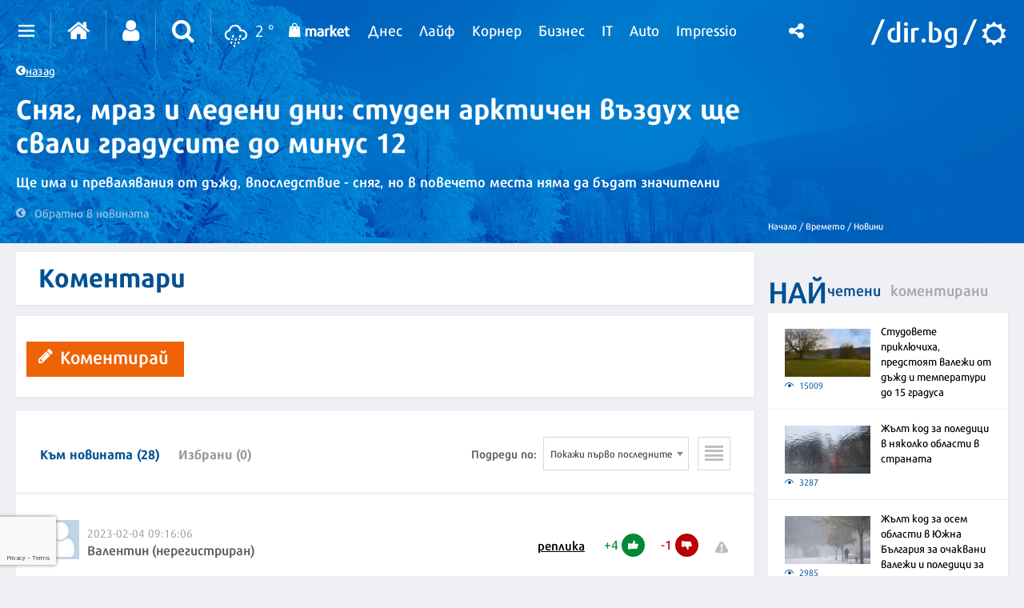

--- FILE ---
content_type: text/html; charset=UTF-8
request_url: https://vremeto.dir.bg/comments/snyag-mraz-i-ledeni-dni-studen-arktichen-vazduh-shte-svali-gradusite-do-minus-12
body_size: 27116
content:
<div class="desktop-comments">
    
    
    </div>
<!DOCTYPE html>
<html>
<head>
    <meta charset="utf-8">
    <meta http-equiv="X-UA-Compatible" content="IE=edge">
            <meta id="vp" name="viewport" content="width=device-width, initial-scale=1">
    
    <meta name="description" content=""/>

            <link rel="canonical" href="https://vremeto.dir.bg/novini/snyag-mraz-i-ledeni-dni-studen-arktichen-vazduh-shte-svali-gradusite-do-minus-12"/>
    
    
    
    
    

    
            <link rel="shortcut icon" type="image/x-icon" href="https://static.dir.bg/icons/12.ico?_=1664377163"/>
    
                <meta name="robots" content="max-snippet:-1, max-image-preview:large, max-video-preview:-1"/>
                    <meta property="og:app_id" content="1697927810302990"/>
<meta property="og:site_name" content="Vremeto.dir.bg"/>
<meta property="og:type"
      content="website"/>
<meta property="og:title"
      content="Сняг, мраз и ледени дни: студен арктичен въздух ще свали градусите до минус 12 "/>
<meta property="og:description"
      content="Ще има и превалявания от  дъжд, впоследствие - сняг, но в повечето места няма да бъдат значителни"/>
<meta property="og:url" content="https://vremeto.dir.bg/comments/snyag-mraz-i-ledeni-dni-studen-arktichen-vazduh-shte-svali-gradusite-do-minus-12"/>

    <meta property="og:image:width" content="800"/>
    <meta property="og:image:height" content="480"/>

<meta name="twitter:card" content="summary_large_image">
<meta name="twitter:site" content="@dirbg">
<meta name="twitter:title"
      content="Сняг, мраз и ледени дни: студен арктичен въздух ще свали градусите до минус 12 ">
<meta name="twitter:description"
      content="Ще има и превалявания от  дъжд, впоследствие - сняг, но в повечето места няма да бъдат значителни">

            <meta name="twitter:image:src" content="https://static.dir.bg/uploads/images/2020/02/04/1951169/768x432.jpg?_=1580801735">
        <meta property="og:image" content="https://static.dir.bg/uploads/images/2020/02/04/1951169/768x432.jpg?_=1580801735"/>
        
    
    
                <title>Коментари - Сняг, мраз и ледени дни: студен арктичен въздух ще свали градусите до минус 12  | vremeto.dir.bg</title>
        <link media="all" type="text/css" rel="stylesheet" href="https://static.dir.bg/css/desktop/all.css?_=1768813097">

        <!-- IF current site is dirTV && is mobile && is not the homepage ( dirTV homepage dont have mobile version with m.dir.. ) -->
                    <link media="all" type="text/css" rel="stylesheet" href="https://static.dir.bg/css/desktop/weather-all.css?_=1768813092">

        
            <!--[if lt IE 9]>
        <link media="all" type="text/css" rel="stylesheet" href="https://static.dir.bg/css/desktop/weather-ie8-styles.css?_=1768813092">


        <script>
            document.createElement('header');
            document.createElement('nav');
            document.createElement('main');
            document.createElement('section');
            document.createElement('article');
            document.createElement('aside');
            document.createElement('footer');
        </script>
        <![endif]-->

    <script>
        window.DIR = {
            initUrl: 'https://vremeto.dir.bg/init',
            csrfToken: 'fvWuVxuGIjl4PkqG7CMLsIByet2TcCkeg3dJ664m',
            articleId: '40416245',
            gameId: '',
            funId: '',
            sectionId: '109',
            pageType: 'other',
            device: 'desktop',
            adult: 0,
            sectionNoAds: 0,
            siteName: 'weather',
            otherSectionIds: ["45"],
            topicIds: [],
            themeIds: [],
            themeId: '0',
            urbnSection: null,
            isGallery: '0',
            isMobile: 'false',
            siteId: '12'
        };
    </script>

        
        
        
        
    
                        <script async="async" src="https://securepubads.g.doubleclick.net/tag/js/gpt.js"></script>

<script type="text/javascript">
var isMobile = /iPhone|iPad|iPod|Android/i.test(navigator.userAgent);
    window.googletag = window.googletag || {cmd: []};

    googletag.cmd.push(function() {
        /* Define ad unit slots */

/* Mobile slots */

if (isMobile !== false) {
  window.googletag = window.googletag || {cmd: []};
  googletag.cmd.push(function() {
    googletag.defineOutOfPageSlot('/118570770/Web_interstitials', 'div-gpt-ad-1738162367930-0').addService(googletag.pubads());
    googletag.pubads().enableSingleRequest();
    googletag.enableServices();
  });
 var interstitialSlot, StickyMobileSlot;

        StickyMobileSlot = googletag.defineSlot('/118570770/Sticky_mobile_bottom', [[1,1], [320, 120], [300, 100], [300, 31], [300, 120], [300, 50], [320, 100], [320, 50], [300, 75]], 'div-gpt-ad-1573734653305-0').addService(googletag.pubads());
        if (StickyMobileSlot ) {
          // Add event listener to enable navigation once the interstitial loads.
          console.log('Sticky_mobile_bottom is loading...');
          googletag.pubads().addEventListener('slotOnload', function(event) {
            if (StickyMobileSlot === event.slot) {


              document.getElementById('boxclose').style.display = 'block';
              document.getElementById('stickyunit').style.display = 'block';
              console.log('Sticky_mobile_bottom is loaded.');
            }
          });
        }

        // Define a web interstitial ad slot.
        interstitialSlot = googletag.defineOutOfPageSlot(
            '/118570770/Web_interstitials',
            googletag.enums.OutOfPageFormat.INTERSTITIAL);

        // Slot returns null if the page or device does not support interstitials.
        if (interstitialSlot) {
          interstitialSlot.addService(googletag.pubads());
           console.log('Interstitial is loading...');
          // Add event listener to enable navigation once the interstitial loads.
          googletag.pubads().addEventListener('slotOnload', function(event) {
            if (interstitialSlot === event.slot) {
              console.log('Interstitial is loaded.');
            }
          });
	}
}

        /* Key-value targeting */
        googletag.pubads().setTargeting("site","Vremeto");
        googletag.pubads().setTargeting("url", window.location.href);
        googletag.pubads().setTargeting("device", DIR.device);
        googletag.pubads().setTargeting("articleid", DIR.articleId);
        googletag.pubads().setTargeting("page", DIR.pageType);
        googletag.pubads().setTargeting("catid", DIR.sectionId);
        googletag.pubads().setTargeting("otherSectionIds", DIR.otherSectionIds);
        googletag.pubads().setTargeting("Cities", DIR.otherSectionIds);
        googletag.pubads().setTargeting("topicIds", DIR.topicIds);
        googletag.pubads().setTargeting("isGallery", DIR.isGallery);
googletag.pubads().setTargeting("themeId", DIR.themeId);
googletag.pubads().setTargeting("themeIds", DIR.themeIds);
        (DIR.hasOwnProperty("adult") && DIR.adult == 1) ? googletag.pubads().setTargeting("Adult", "yes") : googletag.pubads().setTargeting("Adult", "no");
        (DIR.hasOwnProperty("urbnSection") && DIR.urbnSection == null) ? googletag.pubads().setTargeting("URBNsection", "0") : googletag.pubads().setTargeting("URBNsection", DIR.urbnSection.toString());

        /* Other */
        googletag.pubads().collapseEmptyDivs();
        //googletag.pubads().enableSingleRequest();
        //googletag.pubads().setCentering(true);
        googletag.enableServices();
    });

    /* Get scroll offset for parallax ad units */
    function getScrollOffsetTop() {
        return window.scrollY;
    }
</script>
                    <script type="text/javascript">
/* Get Device Type Start*/
function isMobileDevice() {

// device detection
    if(/(android|bb\d+|meego).+mobile|avantgo|bada\/|blackberry|blazer|compal|elaine|fennec|hiptop|iemobile|ip(hone|od)|ipad|iris|kindle|Android|Silk|lge |maemo|midp|mmp|netfront|opera m(ob|in)i|palm( os)?|phone|p(ixi|re)\/|plucker|pocket|psp|series(4|6)0|symbian|treo|up\.(browser|link)|vodafone|wap|windows (ce|phone)|xda|xiino/i.test(navigator.userAgent)
        || /1207|6310|6590|3gso|4thp|50[1-6]i|770s|802s|a wa|abac|ac(er|oo|s\-)|ai(ko|rn)|al(av|ca|co)|amoi|an(ex|ny|yw)|aptu|ar(ch|go)|as(te|us)|attw|au(di|\-m|r |s )|avan|be(ck|ll|nq)|bi(lb|rd)|bl(ac|az)|br(e|v)w|bumb|bw\-(n|u)|c55\/|capi|ccwa|cdm\-|cell|chtm|cldc|cmd\-|co(mp|nd)|craw|da(it|ll|ng)|dbte|dc\-s|devi|dica|dmob|do(c|p)o|ds(12|\-d)|el(49|ai)|em(l2|ul)|er(ic|k0)|esl8|ez([4-7]0|os|wa|ze)|fetc|fly(\-|_)|g1 u|g560|gene|gf\-5|g\-mo|go(\.w|od)|gr(ad|un)|haie|hcit|hd\-(m|p|t)|hei\-|hi(pt|ta)|hp( i|ip)|hs\-c|ht(c(\-| |_|a|g|p|s|t)|tp)|hu(aw|tc)|i\-(20|go|ma)|i230|iac( |\-|\/)|ibro|idea|ig01|ikom|im1k|inno|ipaq|iris|ja(t|v)a|jbro|jemu|jigs|kddi|keji|kgt( |\/)|klon|kpt |kwc\-|kyo(c|k)|le(no|xi)|lg( g|\/(k|l|u)|50|54|\-[a-w])|libw|lynx|m1\-w|m3ga|m50\/|ma(te|ui|xo)|mc(01|21|ca)|m\-cr|me(rc|ri)|mi(o8|oa|ts)|mmef|mo(01|02|bi|de|do|t(\-| |o|v)|zz)|mt(50|p1|v )|mwbp|mywa|n10[0-2]|n20[2-3]|n30(0|2)|n50(0|2|5)|n7(0(0|1)|10)|ne((c|m)\-|on|tf|wf|wg|wt)|nok(6|i)|nzph|o2im|op(ti|wv)|oran|owg1|p800|pan(a|d|t)|pdxg|pg(13|\-([1-8]|c))|phil|pire|pl(ay|uc)|pn\-2|po(ck|rt|se)|prox|psio|pt\-g|qa\-a|qc(07|12|21|32|60|\-[2-7]|i\-)|qtek|r380|r600|raks|rim9|ro(ve|zo)|s55\/|sa(ge|ma|mm|ms|ny|va)|sc(01|h\-|oo|p\-)|sdk\/|se(c(\-|0|1)|47|mc|nd|ri)|sgh\-|shar|sie(\-|m)|sk\-0|sl(45|id)|sm(al|ar|b3|it|t5)|so(ft|ny)|sp(01|h\-|v\-|v )|sy(01|mb)|t2(18|50)|t6(00|10|18)|ta(gt|lk)|tcl\-|tdg\-|tel(i|m)|tim\-|t\-mo|to(pl|sh)|ts(70|m\-|m3|m5)|tx\-9|up(\.b|g1|si)|utst|v400|v750|veri|vi(rg|te)|vk(40|5[0-3]|\-v)|vm40|voda|vulc|vx(52|53|60|61|70|80|81|83|85|98)|w3c(\-| )|webc|whit|wi(g |nc|nw)|wmlb|wonu|x700|yas\-|your|zeto|zte\-/i.test(navigator.userAgent.substr(0,4))) {
       return 'mobile';
    } else {
        return 'desktop';
    }
}

var deviceType = isMobileDevice();

console.log(deviceType);
/* Get Device Type End*/
</script>

                    <script async src="//pahtag.tech/c/dir.bg.js"></script>
                    
                    
                    
                    <!-- Google Tag Manager -->
<script>(function(w,d,s,l,i){w[l]=w[l]||[];w[l].push({'gtm.start':
new Date().getTime(),event:'gtm.js'});var f=d.getElementsByTagName(s)[0],
j=d.createElement(s),dl=l!='dataLayer'?'&l='+l:'';j.async=true;j.src=
'https://www.googletagmanager.com/gtm.js?id='+i+dl;f.parentNode.insertBefore(j,f);
})(window,document,'script','dataLayer','GTM-W2KMKLG');</script>
<!-- End Google Tag Manager -->
                    <style>
/*
.main-nav {
max-width: calc(100% - 482px);
}
*/
/* Christmas snow at top section */
.top-section:after {
height: 82px;
}
/* End Christmas snow at top section */
@media only screen and (max-width: 1180px) {
    .banner-section {
        display: block;
    }
}
</style>
                    <script async src="//pahtag.tech/c/dir.bg.js"></script>
            </head>

<body class="no-js season-winter">


            <!-- Google Tag Manager (noscript) -->
<noscript><iframe src="https://www.googletagmanager.com/ns.html?id=GTM-W2KMKLG"
height="0" width="0" style="display:none;visibility:hidden"></iframe></noscript>
<!-- End Google Tag Manager (noscript) -->
    



<main id="main"   >

            <div class="top-section comments-top-section weather-top-section">
            <div class="inner-wrapper">
                <div class="main-section">
                    <div class="text-wrapper">
                        <a href="https://vremeto.dir.bg/novini/snyag-mraz-i-ledeni-dni-studen-arktichen-vazduh-shte-svali-gradusite-do-minus-12"
                           title="Обратно в новината" class="back-btn"><i class="icon icon-chevron-circle-left"></i>назад</a>
                        <h2 class="title title-hyphens"><a
                                    href="https://vremeto.dir.bg/novini/snyag-mraz-i-ledeni-dni-studen-arktichen-vazduh-shte-svali-gradusite-do-minus-12"
                                    title="Сняг, мраз и ледени дни: студен арктичен въздух ще свали градусите до минус 12 ">Сняг, мраз и ледени дни: студен арктичен въздух ще свали градусите до минус 12 </a></h2>
                        <p class="description">Ще има и превалявания от  дъжд, впоследствие - сняг, но в повечето места няма да бъдат значителни</p>
                        <a href="https://vremeto.dir.bg/novini/snyag-mraz-i-ledeni-dni-studen-arktichen-vazduh-shte-svali-gradusite-do-minus-12"
                           title="Обратно в новината" class="back-to-article"><i
                                    class="icon icon-chevron-circle-left"></i>Обратно
                            в новината</a>
                        <div class="additional-info">
        <span class="timestamp">
	    <time datetime="2023-02-03T10:06:16+02:00">
                10:06 |
                 3 февруари 2023
	    </time>
                        | Редактор
                :
                                    <a href="https://dir.bg/author/ivo-nekitov">
                    <strong><span class="author">Иво Некитов</span></strong></a>                                    </span>


                        </div>
                    </div>
                </div>
                <div class="side-bar">
                    
                    <ul class="breadcrumbs">
                        <li><a href="">Начало /</a></li>
                                                    <li>
                                <a href="https://vremeto.dir.bg">Времето
                                    /</a></li>
                                                <li><a href="https://vremeto.dir.bg/novini">Новини</a>
                        </li>
                    </ul>
                </div>
            </div>
        </div>
    
            <h1 class="site-title"
            style="display: none">Коментари - Сняг, мраз и ледени дни: студен арктичен въздух ще свали градусите до минус 12  | Времето.dir.bg</h1>
    

            <div class="nav-select sticky-nav-wrapper">
    <div class="donation-inmenu-btn">
    <div class="donation-inmenu-btn">
        <a class="donation-button"
           href="https://dir.bg/donations">
            <div class="donation-button-images">
                <img loading="lazy" class="onation-button-normal"
                     src="https://static.dir.bg/images/dontion_icon_normal_eu.svg?_=1739179411" alt="">
                <img loading="lazy" class="onation-button-hover"
                     src="https://static.dir.bg/images/dontion_icon_hover_eu.svg?_=1738256355" alt="">
                <span>Подкрепете ни</span>
            </div>
        </a>
    </div>
</div>    <div class="dropdown">
        <a href="https://vremeto.dir.bg" class="logo"><img loading="lazy" src="https://static.dir.bg/images/logo.svg?_=1745478087" alt="dir.bg"></a>
        <a href="" class="nav-select-btn"><span></span></a>
    </div>     
    <ul class="nav-dropdown vertical-scrollbar">
                    <li  ><a
                        href="https://vremeto.dir.bg"><span>Прогнози</span></a></li>
                                                                <li class="active" ><a
                                href="https://vremeto.dir.bg/novini">Новини</a></li>
                                                                <li  ><a
                                href="https://vremeto.dir.bg/patna-obstanovka">Пътна обстановка</a></li>
                                            <li><a href="https://photo.dir.bg/weather">Фото</a></li>

    </ul>
</div><header class="page-header  ">
    <div class="inner-wrapper">
        
        <div class="page-header-container  site-weather ">
            <div class="main-options">
                <div class="header-dropdown">
                    <a href="javascript:void(0);" class="dots"><span class=""></span></a>
                    <div class="dropdown-container">
                        <div class="header-site-links">
                            <h2>Сайтове</h2>
                            <ul>
                                <li>
                                    <a href="https://dnes.dir.bg/" >
                                        <span>Днес</span>
                                    </a>
                                </li>
                                <li>
                                    <a href="https://life.dir.bg/" >
                                        <span>Лайф</span>
                                    </a>
                                </li>
                                <li>
                                    <a href="https://corner.dir.bg/" >
                                        <span>Корнер</span>
                                    </a>
                                </li>
                                <li>
                                    <a href="https://business.dir.bg/" >
                                        <span>Бизнес</span>
                                    </a>
                                </li>
                                <li>
                                    <a href="https://it.dir.bg/" >
                                        <span>IT</span>
                                    </a>
                                </li>
                                <li>
                                    <a href="https://impressio.dir.bg/"  target="_blank">
                                        <span>Impressio</span>
                                    </a>
                                </li>
                                <li><a href="http://auto.dir.bg/">Авто</a></li>
                                <li><a href="https://dnes.dir.bg/poll">Анкети</a></li>
                                <li><a href="http://news.dir.bg/">Новини от БГ уеб</a></li>
                                <li><a href="http://fun.dir.bg/">Вицове</a></li>
                                
                                <li><a href="http://vkusotii.dir.bg">Вкусотии</a></li>
                                <li><a href="https://vremezamen.dir.bg">#Време за мен</a></li>
                                <li><a href="https://vremeto.dir.bg/">Времето</a></li>
                                <li><a href="http://gallery.dir.bg">Галерия</a></li>
                                <li><a href="https://games.dir.bg/">Games</a></li>
                                <li><a href="http://dom.dir.bg">Дом</a></li>
                                <li><a href="https://dir.bg/topic/zdraveto-ni">#Здравето
                                        ни</a></li>
                                <li><a href="https://zodiac.dir.bg/">Зодиак</a></li>
                                <li><a href="https://kino.dir.bg/">Кино</a></li>
                                <li><a href="http://clubs.dir.bg/">Клубове</a></li>
                                
                                <li><a href="http://tv.dir.bg/">ТВ</a></li>
                                <li><a href="https://trip.dir.bg/">Trip</a></li>
                                <li><a href="https://photo.dir.bg/">Фото</a></li>
                                
                                <li><a href="https://covid.dir.bg" target="_blank">COVID-19</a></li>
                                
                                <li><a href="https://urbn.dir.bg/">#URBN</a></li>
                            </ul>
                        </div>
                        <div class="header-services-links">
                            <h2>Услуги</h2>
                            <ul>
                                <li><a href="http://worktalent.com">Обяви за работа</a></li>
                                <li><a href="https://market.dir.bg" target="_blank">Market</a></li>
                                <li><a href="https://mail.dir.bg/">Поща</a></li>
                                <li><a target="_blank" href="https://www.eventim.bg/top-events/?affiliate=BGQ">Билети</a></li>
                                <li><a href="http://direct.dir.bg/">Direct Реклама</a></li>
                            </ul>
                        </div>
                        <div class="header-city-links">
                            <h2>Градове</h2>
                            <ul>
                                <li><a href="https://dnes.dir.bg/sofia">София</a></li>
                                <li><a href="https://dnes.dir.bg/plovdiv">Пловдив</a></li>
                                <li><a href="https://dnes.dir.bg/varna">Варна</a></li>
                                <li><a href="https://dnes.dir.bg/burgas">Бургас</a></li>
                                <li><a href="https://dnes.dir.bg/ruse">Русе</a></li>
                            </ul>
                        </div>
                        <div class="container-xxl mt-4 header-top media-group">
                            <div class="col-12">
                                <p class="media-group-title">
                                    Dir.bg Media Group
                                </p>
                            </div>

                            <div class="offset-xl-1 col-12 col-xl-10">
                                                                <ul
                                        class="nav d-lg-flex align-items-center justify-content-center justify-content-lg-between my-2">
                                    <li>
                                        <a href="https://3e-news.net" target="_blank">
                                            <img loading="lazy" class="d-none d-lg-block"
                                                 src="https://static.dir.bg/images/logos/dnes/3eNews.svg?_=1672930342"
                                                 alt="3e-news.net" width="51">
                                            <span class="media-domain d-lg-none">3e-news.net</span>
                                        </a>
                                        <span class="mx-2 d-lg-none">|</span>
                                    </li>
                                    <li>
                                        <a href="https://www.nasamnatam.com" target="_blank">
                                            <img loading="lazy" class="d-none d-lg-block"
                                                 src="https://static.dir.bg/images/logos/dnes/nasam.svg?_=1672930342"
                                                 alt="nasamnatam.com" width="161">
                                            <span class="media-domain d-lg-none">nasamnatam.com</span>
                                        </a>
                                        <span class="mx-2 d-lg-none">|</span>
                                    </li>
                                    <li>
                                        <a href="https://realtimefuture.bg" target="_blank">
                                            <img loading="lazy" class="d-none d-lg-block"
                                                 src="https://static.dir.bg/images/logos/dnes/rtf.svg?_=1672930342"
                                                 alt="realtimefuture.bg" width="90">
                                            <span class="media-domain d-lg-none">realtimefuture.bg</span>
                                        </a>
                                        <span class="mx-2 d-lg-none">|</span>
                                    </li>
                                    <li>
                                        <a href="https://greentransition.bg" target="_blank">
                                            <img loading="lazy" class="d-none d-lg-block"
                                                 src="https://static.dir.bg/images/logos/dnes/GT.svg?_=1672930342"
                                                 alt="greentransition.bg" width="112">
                                            <span class="media-domain d-lg-none">greentransition.bg</span>
                                        </a>
                                        <span class="mx-2 d-lg-none">|</span>
                                    </li>
                                    <li>
                                        <a href="http://www.lostbulgaria.com" target="_blank">
                                            <img loading="lazy" class="d-none d-lg-block"
                                                 src="https://static.dir.bg/images/logos/dnes/izgubenabg.svg?_=1672930342"
                                                 alt="lostbulgaria.com" width="96">
                                            <span class="media-domain d-lg-none">lostbulgaria.com</span>
                                        </a>
                                        <span class="mx-2 d-lg-none">|</span>
                                    </li>
                                    <li>
                                        <a href="https://webreport.bg" target="_blank">
                                            <img loading="lazy" class="d-none d-lg-block"
                                                 src="https://static.dir.bg/images/logos/dnes/WR.svg?_=1672930342"
                                                 alt="webreport.bg" width="64">
                                            <span class="media-domain d-lg-none">webreport.bg</span>
                                        </a>
                                        <span class="mx-2 d-lg-none">|</span>
                                    </li>
                                    <li>
                                    <a href="https://www.worktalent.com" target="_blank">
                                            <img loading="lazy" class="d-none d-lg-block"
                                                 src="https://static.dir.bg/images/logos/dnes/worktalent.svg?_=1699526160"
                                                 alt="worktalent.com" width="103">
                                            <span class="media-domain d-lg-none">worktalent.com</span>
                                        </a>
                                        <span class="mx-2 d-lg-none">|</span>
                                    </li>
                                    <li>
                                        <a href="https://www.wnesstv.com" target="_blank">
                                            <img loading="lazy" class="d-none d-lg-block"
                                                 src="https://static.dir.bg/images/logos/dnes/wness.svg?_=1672930342"
                                                 alt="wnesstv.com" width="110">
                                            <span class="media-domain d-lg-none">wnesstv.com</span>
                                        </a>
                                        <span class="mx-2 d-lg-none">|</span>
                                    </li>
                                    <li>
                                        <a href="https://soulandpepper.tv" target="_blank">
                                            <img loading="lazy" class="d-none d-lg-block"
                                                 src="https://static.dir.bg/images/logos/dnes/soulpp.svg?_=1672930342"
                                                 alt="soulandpepper.tv" width="57">
                                            <span class="media-domain d-lg-none">soulandpepper.tv</span>
                                        </a>
                                        
                                    </li>
                                </ul>
                            </div>
                        </div>
                    </div>
                </div>


                <a href="https://dir.bg/" class="home"><i class="icon icon-home"></i></a>
                                    <a href="https://profile.dir.bg/login?redirect_url=https://vremeto.dir.bg/comments/snyag-mraz-i-ledeni-dni-studen-arktichen-vazduh-shte-svali-gradusite-do-minus-12" class="user"
                       id="loggedInUser"><i
                                class="icon icon-user"></i></a>
                
                                    <a href="javascript:void(0);" class="search"><i class="icon icon-search"></i></a>
                                <div class="search-form">
                    <form method="GET" action="https://dir.bg/search" accept-charset="UTF-8">
<div class="search-with-btn">
    <input type="text" placeholder="Ключова дума или име" name="q" value="">
    <button type="submit"><i class="icon icon-search"></i></button>
</div>
<div class="custom-select sites">

    <select name="site"><option value="" selected="selected">Търсене в</option><option value="0">Всички сайтове</option><option value="3">Днес</option><option value="4">Лайф</option><option value="5">Корнер</option><option value="6">Бизнес</option><option value="7">IT</option><option value="1">Impressio</option><option value="13">URBN</option><option value="17">Trip</option><option value="16">Games</option><option value="20">Zodiac</option><option value="12">Времето</option></select>
</div>
    <div class="custom-select sections hidden" id="site-18">
        <select name="section" class="sections">
            <option value="">Всички</option>
                            <option value="257">Новини</option>
                            <option value="256">Премиери</option>
                            <option value="255">Test drive</option>
                            <option value="254">Ревю</option>
                            <option value="253">От бъдещето</option>
                            <option value="252">Автосалон София</option>
                    </select>
    </div>
    <div class="custom-select sections hidden" id="site-1">
        <select name="section" class="sections">
            <option value="">Всички</option>
                            <option value="4">Ателие</option>
                            <option value="27">Архитектура</option>
                            <option value="13">Дизайн</option>
                            <option value="14">Фотография</option>
                            <option value="32">Палитра</option>
                            <option value="31">Улично изкуство</option>
                            <option value="30">Тату</option>
                            <option value="2">Сцена</option>
                            <option value="8">Кино</option>
                            <option value="19">Трейлър</option>
                            <option value="20">Хорър</option>
                            <option value="25">Букви</option>
                            <option value="223">Моето дете чете</option>
                            <option value="26">Ноти</option>
                            <option value="3">Лица</option>
                            <option value="15">Интервю</option>
                            <option value="16">Портрет</option>
                            <option value="29">Икони</option>
                            <option value="9">Носталгия</option>
                            <option value="135">Изгубената България</option>
                            <option value="143">Втори поглед</option>
                            <option value="10">Калейдоскоп</option>
                            <option value="23">Любопитно</option>
                            <option value="24">Гурме</option>
                            <option value="33">Душа</option>
                            <option value="7">Импресио пита</option>
                            <option value="232">Impressio Quiz</option>
                            <option value="5">Афиш</option>
                            <option value="11">Премиера</option>
                    </select>
    </div>
    <div class="custom-select sections hidden" id="site-23">
        <select name="section" class="sections">
            <option value="">Всички</option>
                            <option value="261">Новини</option>
                    </select>
    </div>
    <div class="custom-select sections hidden" id="site-24">
        <select name="section" class="sections">
            <option value="">Всички</option>
                            <option value="263">Новини</option>
                    </select>
    </div>
    <div class="custom-select sections hidden" id="site-3">
        <select name="section" class="sections">
            <option value="">Всички</option>
                            <option value="63">Общество</option>
                            <option value="64">Крими</option>
                            <option value="65">Темида</option>
                            <option value="66">Политика</option>
                            <option value="67">Икономика</option>
                            <option value="68">Инциденти</option>
                            <option value="69">Свят</option>
                            <option value="70">Спектър</option>
                            <option value="72">На фокус</option>
                            <option value="216">Dir Podcast</option>
                            <option value="71">Мнение</option>
                            <option value="73">ДИРектно</option>
                            <option value="57">Региони</option>
                            <option value="58">София</option>
                            <option value="59">Пловдив</option>
                            <option value="60">Варна</option>
                            <option value="61">Бургас</option>
                            <option value="62">Русе</option>
                            <option value="144">PR Zone</option>
                            <option value="229">Овладей диабета</option>
                            <option value="259">Пътят на здравето</option>
                    </select>
    </div>
    <div class="custom-select sections hidden" id="site-4">
        <select name="section" class="sections">
            <option value="">Всички</option>
                            <option value="74">Звезди</option>
                            <option value="75">Шоу</option>
                            <option value="76">Мода</option>
                            <option value="77">Здраве и красота</option>
                            <option value="111">Отново в час</option>
                            <option value="80">Мама</option>
                            <option value="78">Дом</option>
                            <option value="124">Любопитно</option>
                            <option value="138">VЯRAFIED</option>
                            <option value="130">Дай лапа</option>
                            <option value="79">Любов и секс</option>
                            <option value="190">Шопинг</option>
                            <option value="122">PR Zone</option>
                            <option value="113">Акценти</option>
                            <option value="203">Разговори за съня</option>
                            <option value="129">Тествахме за вас...</option>
                    </select>
    </div>
    <div class="custom-select sections hidden" id="site-5">
        <select name="section" class="sections">
            <option value="">Всички</option>
                            <option value="81">Футбол</option>
                            <option value="141">Трите мача</option>
                            <option value="82">Тенис</option>
                            <option value="83">Волейбол</option>
                            <option value="84">Баскетбол</option>
                            <option value="85">F1</option>
                            <option value="91">Сектор К</option>
                            <option value="89">Любопитно</option>
                            <option value="93">В мишената</option>
                            <option value="95">Резултати</option>
                            <option value="86">Бойни</option>
                            <option value="90">Шампионите</option>
                            <option value="88">Екстремни</option>
                            <option value="87">Моторни</option>
                            <option value="92">В ъгъла</option>
                            <option value="188">pr-zone</option>
                            <option value="94">Други</option>
                    </select>
    </div>
    <div class="custom-select sections hidden" id="site-6">
        <select name="section" class="sections">
            <option value="">Всички</option>
                            <option value="96">Икономика</option>
                            <option value="97">Банки и финанси</option>
                            <option value="200">Енергиен пазар</option>
                            <option value="118">Компании</option>
                            <option value="199">Кариери</option>
                            <option value="98">Пазари</option>
                            <option value="99">Имоти</option>
                            <option value="221">Какво могат парите?</option>
                            <option value="100">Маркетинг и реклама</option>
                            <option value="101">Експертно мнение</option>
                            <option value="184">Бърза банка</option>
                            <option value="182">Фин Култура</option>
                            <option value="102">Портфейл</option>
                            <option value="136">PR Zone</option>
                    </select>
    </div>
    <div class="custom-select sections hidden" id="site-7">
        <select name="section" class="sections">
            <option value="">Всички</option>
                            <option value="103">Наука</option>
                            <option value="104">Технологии</option>
                            <option value="105">Комуникации</option>
                            <option value="107">Джаджи</option>
                            <option value="220">Crypto</option>
                            <option value="108">Web</option>
                            <option value="106">Игри</option>
                            <option value="126">Ревю</option>
                            <option value="186">Дигитално образование</option>
                            <option value="128">PR Zone</option>
                    </select>
    </div>
    <div class="custom-select sections hidden" id="site-12">
        <select name="section" class="sections">
            <option value="">Всички</option>
                            <option value="109">Новини</option>
                            <option value="110">Пътна обстановка</option>
                    </select>
    </div>
    <div class="custom-select sections hidden" id="site-13">
        <select name="section" class="sections">
            <option value="">Всички</option>
                            <option value="180">WOR(L)DS</option>
                            <option value="164">trends</option>
                            <option value="159">places</option>
                            <option value="258">Писма за Нея</option>
                            <option value="158">thegamechangers</option>
                            <option value="152">directions</option>
                            <option value="156">style</option>
                            <option value="147">bizarre</option>
                            <option value="153">columnists</option>
                            <option value="161">Binge-watching</option>
                            <option value="155">screens</option>
                            <option value="150">stars</option>
                            <option value="179">Код 359</option>
                            <option value="230">More Than Italian</option>
                            <option value="162"> video</option>
                            <option value="237">Семейни финанси</option>
                            <option value="166">SHE`s the one</option>
                            <option value="169">URBN shopping</option>
                            <option value="171">URBN чете</option>
                            <option value="174">URBN гледа</option>
                            <option value="175">URBN Music Club </option>
                            <option value="176">Големият Вайръл </option>
                            <option value="191">Матинe</option>
                    </select>
    </div>
    <div class="custom-select sections hidden" id="site-17">
        <select name="section" class="sections">
            <option value="">Всички</option>
                            <option value="207">Новини</option>
                            <option value="208">Пътеводител</option>
                            <option value="210">Препоръчано</option>
                            <option value="211">Семейно</option>
                            <option value="214">Photo Trip</option>
                            <option value="215">Video Trip</option>
                            <option value="213">My Trip</option>
                            <option value="227">PR Zone</option>
                    </select>
    </div>
    <div class="custom-select sections hidden" id="site-19">
        <select name="section" class="sections">
            <option value="">Всички</option>
                            <option value="226">Новини</option>
                    </select>
    </div>
    <div class="custom-select sections hidden" id="site-21">
        <select name="section" class="sections">
            <option value="">Всички</option>
                            <option value="241">Рецепти</option>
                            <option value="242">Пинизи</option>
                            <option value="243">Любопитно</option>
                    </select>
    </div>
    <div class="custom-select sections hidden" id="site-20">
        <select name="section" class="sections">
            <option value="">Всички</option>
                            <option value="236">Астрология</option>
                    </select>
    </div>
<div class="custom-select range">
    <select name="range"><option value="" selected="selected">Обхват</option><option value="content">Цялата статия</option><option value="title">Заглавие</option><option value="sources">Автор</option></select>
</div>
<div class="custom-select order">
    <select class="sort-order" name="order"><option value="" selected="selected">Подредба</option><option value="published_on">По дата</option><option value="custom">По точност</option></select>
</div>


<div class="custom-select custom-datepicker">
    <select name="date"><option value="" selected="selected">Дата</option><option value="all">Независимо кога</option><option value="last-day">Последните 24 часа</option><option value="last-week">Последната седмица</option><option value="last-month">Последния месец</option><option value="last-year">Последната година</option><option value="custom-period">Конкретен период</option></select>
</div>

</form>


<script type="application/ld+json">
{
    "@context": "https://schema.org",
    "@type": "WebSite",
    "url": "https://dir.bg/",
    "potentialAction": {
        "@type": "SearchAction",
        "target": "https://dir.bg/search?q={q}",
        "query-input": "name=q"
    }
}
</script>


                </div>
                                    <a href="https://vremeto.dir.bg/" class="weather"><i
                                class="icon icon-wi-rain-mix"></i>2
                        °</a>
                                
            </div>
            <nav class="main-nav">
                <ul>
                    
                    
                    
                    
                    
                    
                    
                    
                    
                    
                    
                    
                    
                    
                    

                    <li class="market-logo">
                        <a href="https://market.dir.bg" target="_blank">
                            <span>
                                                                    <img loading="lazy" class="logo-white" src="https://static.dir.bg/images/market-white.svg?_=1664377176" alt="">
                                                            </span>
                        </a>
                    </li>
                    
                    
                    
                    
                    
                    
                    
                    
                    
                    
                    
                    
                    
                    <li id="nav-item-3">
                        <a href="https://dnes.dir.bg/" >
                            <span>Днес</span>
                        </a>
                         <div class="secondary-subnav-wrapper  secondary-subnav-wrapper-all "
     id="secondary-subnav-wrapper-3">
    <div class="secondary-subnav
         inner-wrapper" id="secondary-subnav-3">
        <ul>
            

                                            <li  >
                        <a href="https://dnes.dir.bg/obshtestvo"><span>Общество</span></a>
                    </li>
                                    <li  >
                        <a href="https://dnes.dir.bg/krimi"><span>Крими</span></a>
                    </li>
                                    <li  >
                        <a href="https://dnes.dir.bg/temida"><span>Темида</span></a>
                    </li>
                                    <li  >
                        <a href="https://dnes.dir.bg/politika"><span>Политика</span></a>
                    </li>
                                    <li  >
                        <a href="https://dnes.dir.bg/intsidenti"><span>Инциденти</span></a>
                    </li>
                                    <li  >
                        <a href="https://dnes.dir.bg/svyat"><span>Свят</span></a>
                    </li>
                                    <li  >
                        <a href="https://dnes.dir.bg/spektar"><span>Спектър</span></a>
                    </li>
                                    <li  >
                        <a href="https://dnes.dir.bg/na-fokus"><span>На фокус</span></a>
                    </li>
                                    <li  >
                        <a href="https://dnes.dir.bg/mnenie"><span>Мнение</span></a>
                    </li>
                                    <li  >
                        <a href="https://dnes.dir.bg/direktno"><span>ДИРектно</span></a>
                    </li>
                                    <li  >
                        <a href="https://dnes.dir.bg/pr-zone"><span>PR Zone</span></a>
                    </li>
                                    <li  >
                        <a href="https://dnes.dir.bg/ovladey-diabeta"><span>Овладей диабета</span></a>
                    </li>
                                    <li  >
                        <a href="https://dnes.dir.bg/patyat-na-zdraveto"><span>Пътят на здравето</span></a>
                    </li>
                                    </ul>
        
    </div>
</div>
                         <br class="clear"/></li>
                    <li id="nav-item-4">
                        <a href="https://life.dir.bg/" >
                            <span>Лайф</span>
                        </a>
                         <div class="secondary-subnav-wrapper  secondary-subnav-wrapper-all "
     id="secondary-subnav-wrapper-4">
    <div class="secondary-subnav
         inner-wrapper" id="secondary-subnav-4">
        <ul>
            
                            
                
                
                
                
                
                
                
                
                
                
                
                
                
                
                
                
                
                
                
                
                
                                    <li  >

                        <a href="https://life.dir.bg/zvezdi"><span>Звезди</span></a>

                    </li>
                                    <li  >

                        <a href="https://life.dir.bg/shou"><span>Шоу</span></a>

                    </li>
                                    <li  >

                        <a href="https://life.dir.bg/moda"><span>Мода</span></a>

                    </li>
                                    <li  >

                        <a href="https://life.dir.bg/zdrave-i-krasota"><span>Здраве и красота</span></a>

                    </li>
                                    <li  >

                        <a href="https://life.dir.bg/otnovo-v-chas"><span>Отново в час</span></a>

                    </li>
                                    <li  >

                        <a href="https://life.dir.bg/mama"><span>Мама</span></a>

                    </li>
                                    <li  >

                        <a href="https://life.dir.bg/dom"><span>Дом</span></a>

                    </li>
                                    <li  >

                        <a href="https://life.dir.bg/lyubopitno"><span>Любопитно</span></a>

                    </li>
                                    <li  >

                        <a href="https://life.dir.bg/day-lapa"><span>Дай лапа</span></a>

                    </li>
                                    <li  >

                        <a href="https://life.dir.bg/lyubov-i-seks"><span>Любов и секс</span></a>

                    </li>
                                    <li  >

                        <a href="https://life.dir.bg/shopping"><span>Шопинг</span></a>

                    </li>
                                    <li  >

                        <a href="https://life.dir.bg/pr-zone"><span>PR Zone</span></a>

                    </li>
                                    <li  >

                        <a href="https://life.dir.bg/razgovori-za-sanya"><span>Разговори за съня</span></a>

                    </li>
                                    <li  >

                        <a href="https://life.dir.bg/testvahme-za-vas"><span>Тествахме за вас...</span></a>

                    </li>
                                <li><a href="http://vkusotii.dir.bg" target="_blank" title="Вкусотии"><span>Вкусотии</span></a></li>
                    </ul>
        
    </div>
</div>
                         <br class="clear"/></li>
                    <li id="nav-item-5">
                        <a href="https://corner.dir.bg/" >
                            <span>Корнер</span>
                        </a>
                         <div class="secondary-subnav-wrapper  secondary-subnav-wrapper-all "
     id="secondary-subnav-wrapper-5">
    <div class="secondary-subnav
         inner-wrapper" id="secondary-subnav-5">
        <ul>
            
                                                <li  >
                                                    <a href="https://corner.dir.bg/futbol"><span>Футбол</span></a>
                                            </li>
                                    <li  >
                                                    <a href="https://corner.dir.bg/tenis"><span>Тенис</span></a>
                                            </li>
                                    <li  >
                                                    <a href="https://corner.dir.bg/voleybol"><span>Волейбол</span></a>
                                            </li>
                                    <li  >
                                                    <a href="https://corner.dir.bg/basketbol"><span>Баскетбол</span></a>
                                            </li>
                                    <li  >
                                                    <a href="https://corner.dir.bg/formula1"><span>F1</span></a>
                                            </li>
                                    <li  >
                                                    <a href="https://corner.dir.bg/sektor-k"><span>Сектор К</span></a>
                                            </li>
                                    <li  >
                                                    <a href="https://corner.dir.bg/lyubopitno"><span>Любопитно</span></a>
                                            </li>
                                    <li  >
                                                    <a href="https://corner.dir.bg/v-mishenata"><span>В мишената</span></a>
                                            </li>
                                    <li  >
                                                    <a href="https://corner.dir.bg/rezultati"><span>Резултати</span></a>
                                            </li>
                                    <li  >
                                                    <a href="https://corner.dir.bg/boyni"><span>Бойни</span></a>
                                            </li>
                                    <li  >
                                                    <a href="https://corner.dir.bg/shampionite"><span>Шампионите</span></a>
                                            </li>
                                    <li  >
                                                    <a href="https://corner.dir.bg/ekstremni"><span>Екстремни</span></a>
                                            </li>
                                    <li  >
                                                    <a href="https://corner.dir.bg/motorni"><span>Моторни</span></a>
                                            </li>
                                    <li  >
                                                    <a href="https://corner.dir.bg/v-agala"><span>В ъгъла</span></a>
                                            </li>
                                    <li  >
                                                    <a href="https://corner.dir.bg/pr-zone"><span>pr-zone</span></a>
                                            </li>
                                    <li  >
                                                    <a href="https://corner.dir.bg/drugi"><span>Други</span></a>
                                            </li>
                                    </ul>
        
    </div>
</div>
                         <br class="clear"/></li>
                    <li id="nav-item-6">
                        <a href="https://business.dir.bg/" >
                            <span>Бизнес</span>
                        </a>
                         <div class="secondary-subnav-wrapper  secondary-subnav-wrapper-all "
     id="secondary-subnav-wrapper-6">
    <div class="secondary-subnav
         inner-wrapper" id="secondary-subnav-6">
        <ul>
            
                                                <li  >
                        <a href="https://business.dir.bg/ikonomika"><span>Икономика</span></a>
                    </li>
                                    <li  >
                        <a href="https://business.dir.bg/banki-i-finansi"><span>Банки и финанси</span></a>
                    </li>
                                    <li  >
                        <a href="https://business.dir.bg/energien-pazar"><span>Енергиен пазар</span></a>
                    </li>
                                    <li  >
                        <a href="https://business.dir.bg/kompanii"><span>Компании</span></a>
                    </li>
                                    <li  >
                        <a href="https://business.dir.bg/karieri"><span>Кариери</span></a>
                    </li>
                                    <li  >
                        <a href="https://business.dir.bg/pazari"><span>Пазари</span></a>
                    </li>
                                    <li  >
                        <a href="https://business.dir.bg/imoti"><span>Имоти</span></a>
                    </li>
                                    <li  >
                        <a href="https://business.dir.bg/kakvo-mogat-parite"><span>Какво могат парите?</span></a>
                    </li>
                                    <li  >
                        <a href="https://business.dir.bg/marketing-i-reklama"><span>Маркетинг и реклама</span></a>
                    </li>
                                    <li  >
                        <a href="https://business.dir.bg/ekspertno-mnenie"><span>Експертно мнение</span></a>
                    </li>
                                    <li  >
                        <a href="https://business.dir.bg/barza-banka"><span>Бърза банка</span></a>
                    </li>
                                    <li  >
                        <a href="https://business.dir.bg/fin-kultura"><span>Фин Култура</span></a>
                    </li>
                                    <li  >
                        <a href="https://business.dir.bg/portfeyl"><span>Портфейл</span></a>
                    </li>
                                    <li  >
                        <a href="https://business.dir.bg/pr-zone"><span>PR Zone</span></a>
                    </li>
                            
            <li><a href="http://finance.dir.bg/" target="_blank" title="Пари"><span>Пари</span></a></li>
        </ul>
        
    </div>
</div>
                         <br class="clear"/></li>
                    <li id="nav-item-7">
                        <a href="https://it.dir.bg/" >
                            <span>IT</span>
                        </a>
                         <div class="secondary-subnav-wrapper  secondary-subnav-wrapper-all "
     id="secondary-subnav-wrapper-7">
    <div class="secondary-subnav
         inner-wrapper" id="secondary-subnav-7">
        <ul>
            
                                                <li  >
                                                    <a href="https://it.dir.bg/nauka"><span>Наука</span></a>
                        
                    </li>
                                    <li  >
                                                    <a href="https://it.dir.bg/tehnologii"><span>Технологии</span></a>
                        
                    </li>
                                    <li  >
                                                    <a href="https://it.dir.bg/komunikatsii"><span>Комуникации</span></a>
                        
                    </li>
                                    <li  >
                                                    <a href="https://it.dir.bg/dzhadzhi"><span>Джаджи</span></a>
                        
                    </li>
                                    <li  >
                                                    <a href="https://it.dir.bg/crypto"><span>Crypto</span></a>
                        
                    </li>
                                    <li  >
                                                    <a href="https://it.dir.bg/web"><span>Web</span></a>
                        
                    </li>
                                    <li  >
                                                    
                            <a href="https://games.dir.bg" target="_blank"><span>Games</span>
                            </a>

                        
                    </li>
                                    <li  >
                                                    <a href="https://it.dir.bg/review"><span>Ревю</span></a>
                        
                    </li>
                                    <li  >
                                                    <a href="https://it.dir.bg/digitalno-obrazovanie"><span>Дигитално образование</span></a>
                        
                    </li>
                                    <li  >
                                                    <a href="https://it.dir.bg/pr-zone"><span>PR Zone</span></a>
                        
                    </li>
                            
            <li><a href="http://photo.dir.bg/it" title="Фото"><span>Фото</span></a></li>

        </ul>
        
    </div>
</div>
                         <br class="clear"/></li>
                    

                    
                    
                    <li id="nav-item-18">
                        <a href="https://auto.dir.bg/" >
                            <span>Auto</span>
                        </a>
                         <div class="secondary-subnav-wrapper  secondary-subnav-wrapper-all "
     id="secondary-subnav-wrapper-18">
    <div class="secondary-subnav
         inner-wrapper" id="secondary-subnav-18">
        <ul>
            

                                                <li  >
                        <a href="https://auto.dir.bg/novini"><span>Новини</span></a>
                    </li>
                                    <li  >
                        <a href="https://auto.dir.bg/premieri"><span>Премиери</span></a>
                    </li>
                                    <li  >
                        <a href="https://auto.dir.bg/test-drive"><span>Test drive</span></a>
                    </li>
                                    <li  >
                        <a href="https://auto.dir.bg/revyu"><span>Ревю</span></a>
                    </li>
                                    <li  >
                        <a href="https://auto.dir.bg/ot-badeshteto"><span>От бъдещето</span></a>
                    </li>
                                    <li  >
                        <a href="https://auto.dir.bg/avtosalon-sofiya"><span>Автосалон София</span></a>
                    </li>
                                    </ul>
        
    </div>
</div>
                         <br class="clear"/></li>
                    <li id="nav-item-1">
                        <a href="https://impressio.dir.bg/">
                            <span>Impressio</span>
                        </a>
                         <div class="secondary-subnav-wrapper  secondary-subnav-wrapper-all "
     id="secondary-subnav-wrapper-1">
    <div class="secondary-subnav
         inner-wrapper" id="secondary-subnav-1">
        <ul>
            
                                                <li  >
                        <a href="https://impressio.dir.bg/atelie"><span>Ателие</span></a>
                    </li>
                                    <li  >
                        <a href="https://impressio.dir.bg/stsena"><span>Сцена</span></a>
                    </li>
                                    <li  >
                        <a href="https://impressio.dir.bg/kino"><span>Кино</span></a>
                    </li>
                                    <li  >
                        <a href="https://impressio.dir.bg/bukvi"><span>Букви</span></a>
                    </li>
                                    <li  >
                        <a href="https://impressio.dir.bg/noti"><span>Ноти</span></a>
                    </li>
                                    <li  >
                        <a href="https://impressio.dir.bg/litsa"><span>Лица</span></a>
                    </li>
                                    <li  >
                        <a href="https://impressio.dir.bg/nostalgiya"><span>Носталгия</span></a>
                    </li>
                                    <li  >
                        <a href="https://impressio.dir.bg/kaleydoskop"><span>Калейдоскоп</span></a>
                    </li>
                                    <li  >
                        <a href="https://impressio.dir.bg/afish"><span>Афиш</span></a>
                    </li>
                                    </ul>
        
    </div>
</div>
                         <br class="clear"/></li>
                    <li id="nav-item-13">
                        <a href="https://urbn.dir.bg/" >
                            <span>URBN</span>
                        </a>
                         <div class="secondary-subnav-wrapper  secondary-subnav-wrapper-all "
     id="secondary-subnav-wrapper-13">
    <div class="secondary-subnav
          inner-wrapper" id="secondary-subnav-13">
        <ul>
            
                                                <li  >
                        <a href="https://urbn.dir.bg/wor-l-ds"><span>WOR(L)DS</span></a>
                    </li>
                                    <li  >
                        <a href="https://urbn.dir.bg/trends"><span>trends</span></a>
                    </li>
                                    <li  >
                        <a href="https://urbn.dir.bg/places"><span>places</span></a>
                    </li>
                                    <li  >
                        <a href="https://urbn.dir.bg/pisma-za-neya"><span>Писма за Нея</span></a>
                    </li>
                                    <li  >
                        <a href="https://urbn.dir.bg/thegamechangers"><span>thegamechangers</span></a>
                    </li>
                                    <li  >
                        <a href="https://urbn.dir.bg/directions"><span>directions</span></a>
                    </li>
                                    <li  >
                        <a href="https://urbn.dir.bg/style"><span>style</span></a>
                    </li>
                                    <li  >
                        <a href="https://urbn.dir.bg/bizarre"><span>bizarre</span></a>
                    </li>
                                    <li  >
                        <a href="https://urbn.dir.bg/columnists"><span>columnists</span></a>
                    </li>
                                    <li  >
                        <a href="https://urbn.dir.bg/binge-watching"><span>Binge-watching</span></a>
                    </li>
                                    <li  >
                        <a href="https://urbn.dir.bg/screens"><span>screens</span></a>
                    </li>
                                    <li  >
                        <a href="https://urbn.dir.bg/stars"><span>stars</span></a>
                    </li>
                                    <li  >
                        <a href="https://urbn.dir.bg/kod-359"><span>Код 359</span></a>
                    </li>
                                    <li  >
                        <a href="https://urbn.dir.bg/more-than-italian"><span>More Than Italian</span></a>
                    </li>
                                    <li  >
                        <a href="https://urbn.dir.bg/semeyni-finansi"><span>Семейни финанси</span></a>
                    </li>
                                    <li  >
                        <a href="https://urbn.dir.bg/she-s-the-one"><span>SHE`s the one</span></a>
                    </li>
                                    <li  >
                        <a href="https://urbn.dir.bg/urbn-shopping"><span>URBN shopping</span></a>
                    </li>
                                    <li  >
                        <a href="https://urbn.dir.bg/urbn-chete"><span>URBN чете</span></a>
                    </li>
                                    <li  >
                        <a href="https://urbn.dir.bg/urbn-gleda"><span>URBN гледа</span></a>
                    </li>
                                    <li  >
                        <a href="https://urbn.dir.bg/urbn-music-club"><span>URBN Music Club </span></a>
                    </li>
                                    <li  >
                        <a href="https://urbn.dir.bg/golemiyat-vayral"><span>Големият Вайръл </span></a>
                    </li>
                                    </ul>
        
    </div>
</div>
                         <br class="clear"/></li>
                    <li id="nav-item-17">
                        <a href="https://trip.dir.bg/" >
                            <span>Trip</span>
                        </a>
                         <div class="secondary-subnav-wrapper  secondary-subnav-wrapper-all "
     id="secondary-subnav-wrapper-17">
    <div class="secondary-subnav
          inner-wrapper" id="secondary-subnav-17">
        <ul>
            <li>
                <a href="https://trip.dir.bg/novini">
                    <span>Новини</span>
                </a>
            </li>
            <li>
                <a href="https://trip.dir.bg/patevoditel">
                    <span>Пътеводител</span>
                </a>
            </li>
            <li>
                <a href="https://trip.dir.bg/preporachano">
                    <span>Препоръчано</span>
                </a>
            </li>
            <li>
                <a href="https://trip.dir.bg/semeyno">
                    <span>Семейно</span>
                </a>
            </li>
            <li>
                <a href="https://trip.dir.bg/photo-trip">
                    <span>Photo Trip</span>
                </a>
            </li>
            <li>
                <a href="https://trip.dir.bg/video-trip">
                    <span> Video Trip</span>
                </a>
            </li>
            <li>
                <a href="https://trip.dir.bg/my-trip">
                    <span>My Trip</span>
                </a>
            </li>
            <li>
                <a href="https://trip.dir.bg/top-destination">
                    <span>Топ дестинации</span>
                </a>
            </li>
        </ul>
        
    </div>
</div>
                         <br class="clear"/></li>
                    <li id="nav-item-16">
                        <a href="https://games.dir.bg/" >
                            <span>Games</span>
                        </a>
                         <div class="secondary-subnav-wrapper  secondary-subnav-wrapper-all "
     id="secondary-subnav-wrapper-16">
    <div class="secondary-subnav
          inner-wrapper" id="secondary-subnav-16">
        <ul>
            

            <li>
                <a href="https://games.dir.bg/catalog">
                    <span>Каталог</span>
                </a>
            </li>
            <li>
                <a href="https://games.dir.bg/popular">
                    <span>Най-популярни</span>
                </a>
            </li>
            <li>
                <a href="https://games.dir.bg/latest">
                    <span>Най-нови</span>
                </a>
            </li>
            <li>
                <a href="https://games.dir.bg/novini">
                    <span>Новини</span>
                </a>
            </li>
            <li>
                <a href="https://games.dir.bg/revyuta">
                    <span>Ревюта</span>
                </a>
            </li>
            
            
            
            
            
            
            
        </ul>
        
    </div>
</div>
                         <br class="clear"/></li>
                    <li id="nav-item-20">
                        <a href="https://zodiac.dir.bg/" >
                            <span>Zodiac</span>
                        </a>
                         <div class="secondary-subnav-wrapper  secondary-subnav-wrapper-all "
     id="secondary-subnav-wrapper-20">
    <div class="secondary-subnav
          inner-wrapper" id="secondary-subnav-20">
        <ul>
            
            <li>
                <a href="https://zodiac.dir.bg/horoskopi">
                    <span>Хороскопи</span>
                </a>
            </li>
            <li>
                <a href="https://zodiac.dir.bg/astrologiya">
                    <span>Астрология</span>
                </a>
            </li>
            <li>
                <a href="https://zodiac.dir.bg/matchmaker">
                    <span>Matchmaker</span>
                </a>
            </li>
            <li>
                <a href="https://zodiac.dir.bg/kasmet-na-denya">
                    <span>Късметче за деня</span>
                </a>
            </li>
            <li>
                <a href="https://zodiac.dir.bg/madrosti-na-zodiaka">
                    <span>Мъдростите на зодиака</span>
                </a>
            </li>
            
            
            
            
            
            
            
        </ul>
        
    </div>
</div>
                         <br class="clear"/></li>
                    <li id="nav-item-21">
                        <a href="https://vkusotii.dir.bg/">
                            <span>Вкусотии</span>
                        </a>
                         <div class="secondary-subnav-wrapper  secondary-subnav-wrapper-all "
     id="secondary-subnav-wrapper-21">
    <div class="secondary-subnav
          inner-wrapper" id="secondary-subnav-21">
        <ul>
            <li>
                <a href="https://vkusotii.dir.bg/retsepti">
                    <span>Рецепти </span>
                </a>
            </li>
            <li>
                <a href="https://vkusotii.dir.bg/chefs">
                    <span>Шефски</span>
                </a>
            </li>
            <li>
                <a href="https://vkusotii.dir.bg/topic">
                    <span>Теми</span>
                </a>
            </li>
            <li>
                <a href="https://vkusotii.dir.bg/pinizi">
                    <span>Пинизи </span>
                </a>
            </li>
            
            
            
            
            
            <li>
                <a href="https://vkusotii.dir.bg/populqrno">
                    <span>Популярно </span>
                </a>
            </li>
            <li>
                <a href="https://vkusotii.dir.bg/lyubopitno">
                    <span>Любопитно</span>
                </a>
            </li>
            
            
        </ul>
        
    </div>
</div>
                         <br class="clear"/></li>
                    
                    
                    
                    
                    
                    
                    <li id="nav-item-23">
                        <a href="https://kino.dir.bg/" >
                            <span>Кино</span>
                        </a>
                         <div class="secondary-subnav-wrapper  secondary-subnav-wrapper-all "
     id="secondary-subnav-wrapper-23">
    <div class="secondary-subnav
         inner-wrapper" id="secondary-subnav-23">
        <ul>
            

                                                <li  >
                        <a href="https://dnes.dir.bg/novini"><span>Новини</span></a>
                    </li>
                                        <li>
                <a href="https://kino.dir.bg/expected">
                    <span>Очаквани</span>
                </a>
            </li>
            <li>
                <a href="https://kino.dir.bg/programme">
                    <span>Програма</span>
                </a>
            </li>
            <li>
                <a href="https://kino.dir.bg/zvezdi">
                    <span>Звезди</span>
                </a>
            </li>
            <li>
                <a href="https://kino.dir.bg/katalog">
                    <span>Каталог</span>
                </a>
            </li>
            <li>
                <a href="https://kino.dir.bg/trailers">
                    <span>Трейлъри</span>
                </a>
            </li>
            <li>
                <a href="https://kino.dir.bg/premieres">
                    <span>Премиери</span>
                </a>
            </li>
        </ul>
        
    </div>
</div>
                         <br class="clear"/></li>
                    <li id="nav-item-24">
                        <a href="https://tv.dir.bg/">
                            <span>TV</span>
                        </a>
                         <div class="secondary-subnav-wrapper  secondary-subnav-wrapper-all "
     id="secondary-subnav-wrapper-24">
    <div class="secondary-subnav
         inner-wrapper" id="secondary-subnav-24">
        <ul>
            <li>
                <a href="https://tv.dir.bg/programa">
                    <span>ТВ програма</span>
                </a>
            </li>
            <li>
                <a href="https://tv.dir.bg/shows">
                    <span>ТВ предавания</span>
                </a>
            </li>
            <li>
                <a href="https://tv.dir.bg/channels">
                    <span>ТВ канали</span>
                </a>
            </li>
        </ul>
    </div>
</div>
                         <br class="clear"/>
                    </li>
                    
                    
                    
                    
                    
                    
                    <li id="nav-item-14">
                        <a href="https://company.dir.bg/events">
                            <span>Събития</span>
                        </a>
                        <br class="clear"/></li>
                    
                    
                    
                    
                    
                    
                    
                    
                    
                    
                    
                    
                    
                    
                    
                    
                    
                    
                    
                    
                    
                    
                    
                    
                    
                    

                    

                    
                    
                    <li class="icon">
                        <a href="https://mail.dir.bg/" id="mainnav-icons-envelope">
                            <span><i class="icon icon-envelope"></i></span>
                        </a>
                    </li>

                </ul>
                <div class="header-share-btns">
                    <div>
                        <span><i class="icon icon-share-alt"></i></span>
                        <ul id="ul-share">
                            <li><a target="_blank"
                                   href="https://www.facebook.com/dnesdirbg/"><i
                                            class="icon icon-facebook-f"></i></a></li>
                            <li><a target="_blank"
                                   href="https://www.linkedin.com/company/dir-bg/"><i
                                            class="icon icon-linkedin-square"></i></a></li>
                            <li><a target="_blank"
                                   href="https://www.instagram.com/dir.bg/"><i
                                            class="icon icon-instagram"></i></a></li>
                            <li><a target="_blank"
                                   href="https://twitter.com/dirbg"><i
                                            class="icon icon-twitter"></i></a></li>
                            <li><a target="_blank"
                                   href="https://www.youtube.com/channel/UCX3ADAGeYtU3MKw55fYcs6g"><i
                                            class="icon icon-youtube"></i></a></li>
                        </ul>
                    </div>
                </div>

            </nav>

            <div class="logo">
                                    <a href="https://dir.bg/">
                                                    <img loading="lazy" src="https://static.dir.bg/images/logo-cat.svg?_=1745478087" alt="dir.bg">
                                            </a>
                                            <a href="https://vremeto.dir.bg/" rel="home"><i class="icon icon-weather"></i></a>
                    
                            </div>

        </div>
    </div>
            <div class=" subnav-wrapper "
             id="secondary-subnav-wrapper-all"></div>
    </header>

<div class="global-overlay-white"></div>
<div class="datepicker-container">
    <div class="datepicker-heading">
        <span class="picked-date start-date">17-11-2017</span>
        <span class="picked-date end-date">20-11-2018</span>
    </div>
    <div class="tab-wrapper">
        <div class="tabs">
            <a href="#" class="start-date active" data-tab="start-date">Начална дата</a>
            <a href="#" class="end-date" data-tab="end-date">Крайна дата</a>
        </div>
        <div class="tab-content active" data-tab="start-date">
            <div id="date-from"></div>
        </div>
        <div class="tab-content" data-tab="end-date">
            <div id="date-to"></div>
        </div>
    </div>
    <div class="datepicker-footer">
        <a href="#" class="submit">ОК</a>
        <a href="#" class="cancel">Отказ</a>
    </div>
</div>
<header class="page-header mobile-page-header ">
    <div class="inner-wrapper">
        
        <a href="javascript:void(0);" class="mobile-menu-btn"><span></span></a>
                    <a href="javascript:void(0);" class="search"><i class="icon icon-search"></i></a>
                
        <form method="GET" action="https://dir.bg/search" accept-charset="UTF-8" class="search-form">
        <div class="search-with-btn">
            <input type="text" placeholder="Ключова дума или име" name="q" value="">
            <button type="submit"><i class="icon icon-search"></i></button>
        </div>
        </form>

        
        <script type="application/ld+json">
        {
            "@context": "https://schema.org",
            "@type": "WebSite",
            "url": "https://dir.bg/",
            "potentialAction": {
                "@type": "SearchAction",
                "target": "https://dnes.dir.bg/search?q={q}",
                "query-input": "name=q"
            }
        }


        </script>
        

        <nav class="main-nav">
            <div class="inner-wrapper">
                <ul class="main-links">
                    <li><a href="https://market.dir.bg" target="_blank">Market</a></li>
                    <li><a href="https://dir.bg/topic/istorii-ot-badeshteto"
                           target="_blank">#Истории от бъдещето</a></li>
                    <li><a href="https://www.worktalent.com" target="_blank">Обяви за работа</a></li>
                    <li><a href="https://dnes.dir.bg/" >Днес</a></li>
                    <li><a href="https://life.dir.bg/" >Лайф</a></li>
                    <li><a href="https://corner.dir.bg/" >Корнер</a></li>
                    <li><a href="https://business.dir.bg/" >Бизнес</a></li>
                    <li><a href="https://vremeto.dir.bg/"  class="active" >Времето</a>
                    </li>
                    <li><a href="https://games.dir.bg" >Games</a></li>
                    <li><a href="https://it.dir.bg/" >IT</a></li>
                    <li><a href="https://impressio.dir.bg" >Impressio</a>
                    </li>
                    <li><a href="https://covid.dir.bg" target="_blank">COVID-19</a></li>
                    <li><a href="https://greentransition.bg" target="_blank">Green Transition</a></li>
                    
                    
                    <li><a href="https://realtimefuture.bg" target="_blank">RealTimeFuture</a></li>
                    <li><a href="https://urbn.dir.bg" >#URBN</a></li>
                    <li><a href="http://auto.dir.bg/">Авто</a></li>
                    <li><a href="http://www.lostbulgaria.com" target="_blank">Изгубената България</a></li>
                    <li><a href="http://clubs.dir.bg">Клубовете</a></li>
                    
                    <li><a href="https://kino.dir.bg/">Кино</a></li>
                    <li><a href="https://dir.bg/topic/zdraveto-ni">#Здравето ни</a></li>
                    <li><a href="https://zodiac.dir.bg">Зодиак</a></li>
                    <li><a href="http://tv.dir.bg/">ТВ</a></li>
                    <li><a href="https://trip.dir.bg/">Trip</a></li>
                    <li><a href="https://fun.dir.bg" target="_blank">Вицове</a></li>
                    
                    <li><a href="http://vkusotii.dir.bg/">Вкусотии</a></li>
                    <li><a href="https://vremezamen.dir.bg/">#Време за мен</a></li>
                    <li><a href="https://photo.dir.bg/" >Фото</a></li>
                    
                    <li><a href="https://webreport.bg/" target="_blank">Web Report</a></li>
                    <li><a target="_blank" href="https://ticket.dir.bg ">Билети</a></li>
                </ul>
                <ul class="social-btns">
                    <li><a target="_blank"
                           href="https://www.facebook.com/dnesdirbg/"><i
                                    class="icon icon-facebook-f"></i></a></li>
                    <li><a target="_blank"
                           href="https://www.linkedin.com/company/dir-bg/"><i
                                    class="icon icon-linkedin-square"></i></a></li>
                    <li><a target="_blank"
                           href="https://www.instagram.com/dir.bg/"><i
                                    class="icon icon-instagram"></i></a></li>
                    <li><a target="_blank"
                           href="https://twitter.com/dirbg"><i
                                    class="icon icon-twitter"></i></a></li>
                    <li><a target="_blank"
                           href="https://www.youtube.com/channel/UCX3ADAGeYtU3MKw55fYcs6g"><i
                                    class="icon icon-youtube"></i></a></li>
                                            <li><a target="_blank" href="https://vremeto.dir.bg/feeds/rss"><i
                                        class="icon icon-rss"></i></a></li>
                                    </ul>
            </div>
            <div class="profile-options">
                <div class="inner-wrapper">
                    <a href="https://mail.dir.bg"><i class="icon icon-envelope-o"></i>Поща</a>
                    <a href="https://profile.dir.bg/"><i class="icon icon-clubs"></i>Профил</a>
                </div>
            </div>
        </nav>
        <div class="logo">
                            <a href="https://dir.bg/">
                    <img loading="lazy" src="https://static.dir.bg/images/logo-cat.svg?_=1745478087" alt="dir.bg">
                    <img loading="lazy" class="logo-white" src="https://static.dir.bg/images/logo-cat.svg?_=1745478087" alt="dir.bg">
                </a>
                                    <a href="https://vremeto.dir.bg/"><i class="icon icon-weather"></i></a>
                                    </div>
    </div>
</header>


<div class="global-overlay-white"></div>

    
            <div id="recaptcha-container" data-badge="bottomleft" class="g-recaptcha"
             data-sitekey="6LeuyqcaAAAAAHGwVTBW86JxNBqyvCtTAK6dmfv2" data-size="invisible"
             data-callback="insertIntoForm"></div>
        <div class="section main-comments-section">
            <div class="inner-wrapper">
                <div class="main-section">
                    <h2 class="comments-section-title" id="comments-section-title">Коментари</h2>
                    <div class="comments-wrapper">
                        <div class="comment-btns">
                            <a href="javascript:void(0);" class="go-comment" onclick="CommentFormOpen()"><i
                                        class="icon icon-pencil" aria-hidden="true"></i>Коментирай</a>
                        </div>
                                            </div>
                                        <div id="comments-outside"></div>
<div class="comment-form-wrapper closeable slide-up hidden "
     id="comment-form-holdder">
    <div class="close-xbtn"><a href="javascript:void(0);" class="close-btn" onclick="CloseCommentBtn()"><i
                    class="icon icon-close-2"></i></a></div>
        <form method="POST" action="https://vremeto.dir.bg/comments/40416245" accept-charset="UTF-8" class="comment-form"><input name="_token" type="hidden" value="fvWuVxuGIjl4PkqG7CMLsIByet2TcCkeg3dJ664m">
            <div class="form-group commenter-name">
            <input type="text" name='name' placeholder="Име" required maxlength="40" minlength="3"
                   pattern="[A-Za-zА-Яа-я0-9 ]{3,40}">
        </div>
        <div class="form-group comment-textarea">
        <textarea name='comment' placeholder="Коментар - (Моля, пишете само на български език.)" required
                  maxlength="2000"></textarea>
    </div>
    <input type="hidden" name='ipadressinetpton' value="">
    <input type="hidden" name='ipadress' value="104.23.243.54">
    <div class="city_wrap" style="display:none;"><input name="city" type="text" value="" id="city"/><input name="city_time" type="text" value="eyJpdiI6IjVtK0NMalwvMEZCa2xwbEltemhyVmFBPT0iLCJ2YWx1ZSI6IlpOMDdaRjB5RTQwRG1waU5NMW4yQlE9PSIsIm1hYyI6ImZkYzUwYjhkYzk3NzA4ZWQ5YzU4MGU5MDRjZTBmYmUyMGZiODgwYWFmYjFjZDQ5NDcyOGQxY2NlYTIzODgwYTcifQ=="/></div>
    
    <div id="recaptchaclick" class="recaptchatwo"></div>
    <button type="submit" class="submit-comment"><i class="icon icon-pencil"></i>Изпрати</button>
    
    
    <a href="javascript:void(0);" onclick="CloseCommentBtn()" class="close-btn">Отказ</a>
    

    </form>
    <script>
    function onloadCallback() {
                document.getElementById('recaptchaclick').classList.add("g-recaptcha");
        let clientrecaptchaclick = grecaptcha.render('recaptchaclick', {
            'sitekey': '6Le9lZ4aAAAAAD9fDuUl3C-kSze6mto86OUG7Lsd',
            'theme': 'light',
            'badge': 'inline',
            'size': '',
            'hl': 'bg'
        });

                    }
</script>

<script>
   document.addEventListener('DOMContentLoaded', function() {
       var script = document.createElement('script');
       script.async = true;
       script.src = "https://www.google.com/recaptcha/api.js?render=explicit&onload=onloadCallback";
       var head = document.getElementsByTagName('head')[0];
       head.appendChild(script);
   });
</script>
    <div class="additional-commenting-info ">
                    <p>Улеснения и привилегии за регистрирани потребители:</p>
            <ul>
                <li>не си измислят и пишат прякори всеки път;</li>
                <li>не въвеждат досадните символи от картинката за сигурност.</li>
            </ul>
            <a href="https://profile.dir.bg/login?redirect_url=https://vremeto.dir.bg/comments/snyag-mraz-i-ledeni-dni-studen-arktichen-vazduh-shte-svali-gradusite-do-minus-12" rel="nofollow" class="btn-login">ВХОД</a>
            </div>
</div>

                    <div class="comments-wrapper">
                        <div class="comments-wrapper-heading">
                            <div class="left">
                                <a href="https://vremeto.dir.bg/comments/snyag-mraz-i-ledeni-dni-studen-arktichen-vazduh-shte-svali-gradusite-do-minus-12"
                                   class="news-comments active">Към
                                    новината (28)</a>
                                <a href="?type=selected"
                                   class="chosen-news-comments ">Избрани
                                    (0)</a>
                            </div>
                            <div class="right">
                                <div class="form-group">
                                    <label>Подреди по:</label>
                                    <div class="custom-select" data-placeholder="Дата">
                                        <select class="sort-comments-select">
                                            <option value="newest" >
                                                Покажи първо последните
                                            </option>
                                            <option value="oldest" >
                                                Покажи първо най-старите
                                            </option>
                                            <option value="approved" >
                                                Покажи най-одобряваните
                                            </option>
                                            <option value="disapproved" >
                                                Покажи най-неодобряваните
                                            </option>
                                        </select>
                                    </div>
                                                                            <a href="https://vremeto.dir.bg/comments/snyag-mraz-i-ledeni-dni-studen-arktichen-vazduh-shte-svali-gradusite-do-minus-12?type=chronologically"
                                           class="change-comments-layout" title="Подреди хронологично без отговори"><i
                                                    class="icon icon-coments-flat"></i></a>
                                                                    </div>
                            </div>
                        </div>

                                                    <div class="comment-block ">
    <span id="65467360" class="comment-id"></span>
    <div class="comment-heading">
        <div class="comment-actions">
                                                <a href="javascript:void(0);" class="reply"
                       onclick="CommentRep(65467360)"
                       id="comment-replica">реплика</a>
                                <a href="javascript:void(0);" 
                   
                   data-domain="https://vremeto.dir.bg"
                   data-type='up'
                   data-comment-id="65467360" class="upvotes vote">
                    +<span class="vote_up">4</span>
                    <i class="icon icon-upvote"></i>
                </a>
                <a href="javascript:void(0);" 
                   
                   data-domain="https://vremeto.dir.bg"
                   data-type='down'
                   data-comment-id="65467360" class="downvotes vote">
                    -<span class="vote_down">1</span>
                    <i class="icon icon-downvote"></i>
                </a>
                <a href="javascript:void(0);" 
                   
                   data-comment-id="65467360"
                   data-domain="https://vremeto.dir.bg"
                   class="icon-report report-comment" title="Докладване на коментар"><i class="icon icon-attention"></i></a>
                    </div>
        <div class="user">
            <div class="user-avatar">
                                    <img loading="lazy" src="https://static.dir.bg/images/default-avatar.jpg?_=1664377169" alt="">
                            </div>
            <div class="user-info">
                <span class="timestamp">2023-02-04 09:16:06</span>
                <h3 class="username">
                                            Валентин  (нерегистриран)
                                    </h3>
            </div>
        </div>
    </div>
            

        <div class="comment">
            <p>Някога имаше зими до кръста бури страшни и сичко сме си имали а сега сметки двоини сичко скъпо </p>
            <div class="share-btns">
                <a href="javascript:window.open('https://www.facebook.com/dialog/share?app_id=1697927810302990&href=https%3A%2F%2Fvremeto.dir.bg%2Fcomments%2Fsnyag-mraz-i-ledeni-dni-studen-arktichen-vazduh-shte-svali-gradusite-do-minus-12%252365467360&quote=Някога имаше зими до кръста бури страшни и сичко сме си имали а сега сметки двоини сичко скъпо ', '_blank', 'width=500,height=300');void(0);"
                   class="fb-share"><i class="icon icon-facebook-f"></i></a>
                <a href="javascript:window.open('https://twitter.com/intent/tweet?text=Някога имаше зими до кръста бури страшни и сичко сме си имали а сега сметки двоини сичко скъпо &url=https%3A%2F%2Fvremeto.dir.bg%2Fcomments%2Fsnyag-mraz-i-ledeni-dni-studen-arktichen-vazduh-shte-svali-gradusite-do-minus-12%252365467360', '_blank', 'width=500,height=300');void(0);"
                   class="twitter-share"><i class="icon icon-twitter"></i></a>
            </div>
        </div>
                    </div>
                                                                                <div class="comment-block ">
    <span id="65463324" class="comment-id"></span>
    <div class="comment-heading">
        <div class="comment-actions">
                                                <a href="javascript:void(0);" class="reply"
                       onclick="CommentRep(65463324)"
                       id="comment-replica">реплика</a>
                                <a href="javascript:void(0);" 
                   
                   data-domain="https://vremeto.dir.bg"
                   data-type='up'
                   data-comment-id="65463324" class="upvotes vote">
                    +<span class="vote_up">13</span>
                    <i class="icon icon-upvote"></i>
                </a>
                <a href="javascript:void(0);" 
                   
                   data-domain="https://vremeto.dir.bg"
                   data-type='down'
                   data-comment-id="65463324" class="downvotes vote">
                    -<span class="vote_down">1</span>
                    <i class="icon icon-downvote"></i>
                </a>
                <a href="javascript:void(0);" 
                   
                   data-comment-id="65463324"
                   data-domain="https://vremeto.dir.bg"
                   class="icon-report report-comment" title="Докладване на коментар"><i class="icon icon-attention"></i></a>
                    </div>
        <div class="user">
            <div class="user-avatar">
                                    <img loading="lazy" src="https://static.dir.bg/images/default-avatar.jpg?_=1664377169" alt="">
                            </div>
            <div class="user-info">
                <span class="timestamp">2023-02-03 17:55:21</span>
                <h3 class="username">
                                            Пенсион (нерегистриран)
                                    </h3>
            </div>
        </div>
    </div>
            

        <div class="comment">
            <p>Истериите са заради обедняването, невъзможност да си плащаме сметките за отопление, а не толкова заради зимата.</p>
            <div class="share-btns">
                <a href="javascript:window.open('https://www.facebook.com/dialog/share?app_id=1697927810302990&href=https%3A%2F%2Fvremeto.dir.bg%2Fcomments%2Fsnyag-mraz-i-ledeni-dni-studen-arktichen-vazduh-shte-svali-gradusite-do-minus-12%252365463324&quote=Истериите са заради обедняването, невъзможност да си плащаме сметките за отопление, а не толкова заради зимата.', '_blank', 'width=500,height=300');void(0);"
                   class="fb-share"><i class="icon icon-facebook-f"></i></a>
                <a href="javascript:window.open('https://twitter.com/intent/tweet?text=Истериите са заради обедняването, невъзможност да си плащаме сметките за отопление, а не толкова заради зимата.&url=https%3A%2F%2Fvremeto.dir.bg%2Fcomments%2Fsnyag-mraz-i-ledeni-dni-studen-arktichen-vazduh-shte-svali-gradusite-do-minus-12%252365463324', '_blank', 'width=500,height=300');void(0);"
                   class="twitter-share"><i class="icon icon-twitter"></i></a>
            </div>
        </div>
                    </div>
                                                                                <div class="comment-block ">
    <span id="65462324" class="comment-id"></span>
    <div class="comment-heading">
        <div class="comment-actions">
                                                <a href="javascript:void(0);" class="reply"
                       onclick="CommentRep(65462324)"
                       id="comment-replica">реплика</a>
                                <a href="javascript:void(0);" 
                   
                   data-domain="https://vremeto.dir.bg"
                   data-type='up'
                   data-comment-id="65462324" class="upvotes vote">
                    +<span class="vote_up">19</span>
                    <i class="icon icon-upvote"></i>
                </a>
                <a href="javascript:void(0);" 
                   
                   data-domain="https://vremeto.dir.bg"
                   data-type='down'
                   data-comment-id="65462324" class="downvotes vote">
                    -<span class="vote_down">5</span>
                    <i class="icon icon-downvote"></i>
                </a>
                <a href="javascript:void(0);" 
                   
                   data-comment-id="65462324"
                   data-domain="https://vremeto.dir.bg"
                   class="icon-report report-comment" title="Докладване на коментар"><i class="icon icon-attention"></i></a>
                    </div>
        <div class="user">
            <div class="user-avatar">
                                    <img loading="lazy" src="https://static.dir.bg/images/default-avatar.jpg?_=1664377169" alt="">
                            </div>
            <div class="user-info">
                <span class="timestamp">2023-02-03 15:19:32</span>
                <h3 class="username">
                                            Бъни (нерегистриран)
                                    </h3>
            </div>
        </div>
    </div>
            

        <div class="comment">
            <p>Прекалени истерии с времето
До скоро четири месеца през зимата бяха минусови температури което е нормално
Това поколение е изнежено и лигаво</p>
            <div class="share-btns">
                <a href="javascript:window.open('https://www.facebook.com/dialog/share?app_id=1697927810302990&href=https%3A%2F%2Fvremeto.dir.bg%2Fcomments%2Fsnyag-mraz-i-ledeni-dni-studen-arktichen-vazduh-shte-svali-gradusite-do-minus-12%252365462324&quote=Прекалени истерии с времето
До скоро четири месеца през зимата бяха минусови температури което е нормално
Това поколение е изнежено и лигаво', '_blank', 'width=500,height=300');void(0);"
                   class="fb-share"><i class="icon icon-facebook-f"></i></a>
                <a href="javascript:window.open('https://twitter.com/intent/tweet?text=Прекалени истерии с времето
До скоро четири месеца през зимата бяха минусови температури което е нормално
Това поколение е изнежено и лигаво&url=https%3A%2F%2Fvremeto.dir.bg%2Fcomments%2Fsnyag-mraz-i-ledeni-dni-studen-arktichen-vazduh-shte-svali-gradusite-do-minus-12%252365462324', '_blank', 'width=500,height=300');void(0);"
                   class="twitter-share"><i class="icon icon-twitter"></i></a>
            </div>
        </div>
                            <div class="comment-block ">
    <span id="65473113" class="comment-id"></span>
    <div class="comment-heading">
        <div class="comment-actions">
                                                <a href="javascript:void(0);" class="reply"
                       onclick="CommentRep(65473113)"
                       id="comment-replica">реплика</a>
                                <a href="javascript:void(0);" 
                   
                   data-domain="https://vremeto.dir.bg"
                   data-type='up'
                   data-comment-id="65473113" class="upvotes vote">
                    +<span class="vote_up">0</span>
                    <i class="icon icon-upvote"></i>
                </a>
                <a href="javascript:void(0);" 
                   
                   data-domain="https://vremeto.dir.bg"
                   data-type='down'
                   data-comment-id="65473113" class="downvotes vote">
                    -<span class="vote_down">0</span>
                    <i class="icon icon-downvote"></i>
                </a>
                <a href="javascript:void(0);" 
                   
                   data-comment-id="65473113"
                   data-domain="https://vremeto.dir.bg"
                   class="icon-report report-comment" title="Докладване на коментар"><i class="icon icon-attention"></i></a>
                    </div>
        <div class="user">
            <div class="user-avatar">
                                    <img loading="lazy" src="https://static.dir.bg/images/default-avatar.jpg?_=1664377169" alt="">
                            </div>
            <div class="user-info">
                <span class="timestamp">2023-02-04 22:53:38</span>
                <h3 class="username">
                                            Пич (нерегистриран)
                                    </h3>
            </div>
        </div>
    </div>
            

        <div class="comment">
            <p>И кога 4 месеца са били минус уви теме. Щото съм на 57и най дългият период с минус уви температури е бил 20дни.Айде да не преувеличава е. Да зимите са по топли и безснежни напоследък, ама да бъдем обективни малко</p>
            <div class="share-btns">
                <a href="javascript:window.open('https://www.facebook.com/dialog/share?app_id=1697927810302990&href=https%3A%2F%2Fvremeto.dir.bg%2Fcomments%2Fsnyag-mraz-i-ledeni-dni-studen-arktichen-vazduh-shte-svali-gradusite-do-minus-12%252365473113&quote=И кога 4 месеца са били минус уви теме. Щото съм на 57и най дългият период с минус уви температури е бил 20дни.Айде да не преувеличава е. Да зимите са по топли и безснежни напоследък, ама да бъдем обективни малко', '_blank', 'width=500,height=300');void(0);"
                   class="fb-share"><i class="icon icon-facebook-f"></i></a>
                <a href="javascript:window.open('https://twitter.com/intent/tweet?text=И кога 4 месеца са били минус уви теме. Щото съм на 57и най дългият период с минус уви температури е бил 20дни.Айде да не преувеличава е. Да зимите са по топли и безснежни напоследък, ама да бъдем обективни малко&url=https%3A%2F%2Fvremeto.dir.bg%2Fcomments%2Fsnyag-mraz-i-ledeni-dni-studen-arktichen-vazduh-shte-svali-gradusite-do-minus-12%252365473113', '_blank', 'width=500,height=300');void(0);"
                   class="twitter-share"><i class="icon icon-twitter"></i></a>
            </div>
        </div>
                    </div>
            </div>
                                                                                <div class="comment-block ">
    <span id="65461884" class="comment-id"></span>
    <div class="comment-heading">
        <div class="comment-actions">
                                                <a href="javascript:void(0);" class="reply"
                       onclick="CommentRep(65461884)"
                       id="comment-replica">реплика</a>
                                <a href="javascript:void(0);" 
                   
                   data-domain="https://vremeto.dir.bg"
                   data-type='up'
                   data-comment-id="65461884" class="upvotes vote">
                    +<span class="vote_up">5</span>
                    <i class="icon icon-upvote"></i>
                </a>
                <a href="javascript:void(0);" 
                   
                   data-domain="https://vremeto.dir.bg"
                   data-type='down'
                   data-comment-id="65461884" class="downvotes vote">
                    -<span class="vote_down">2</span>
                    <i class="icon icon-downvote"></i>
                </a>
                <a href="javascript:void(0);" 
                   
                   data-comment-id="65461884"
                   data-domain="https://vremeto.dir.bg"
                   class="icon-report report-comment" title="Докладване на коментар"><i class="icon icon-attention"></i></a>
                    </div>
        <div class="user">
            <div class="user-avatar">
                                    <img loading="lazy" src="https://static.dir.bg/images/default-avatar.jpg?_=1664377169" alt="">
                            </div>
            <div class="user-info">
                <span class="timestamp">2023-02-03 14:25:02</span>
                <h3 class="username">
                                            Я (нерегистриран)
                                    </h3>
            </div>
        </div>
    </div>
            

        <div class="comment">
            <p>Само лъжат</p>
            <div class="share-btns">
                <a href="javascript:window.open('https://www.facebook.com/dialog/share?app_id=1697927810302990&href=https%3A%2F%2Fvremeto.dir.bg%2Fcomments%2Fsnyag-mraz-i-ledeni-dni-studen-arktichen-vazduh-shte-svali-gradusite-do-minus-12%252365461884&quote=Само лъжат', '_blank', 'width=500,height=300');void(0);"
                   class="fb-share"><i class="icon icon-facebook-f"></i></a>
                <a href="javascript:window.open('https://twitter.com/intent/tweet?text=Само лъжат&url=https%3A%2F%2Fvremeto.dir.bg%2Fcomments%2Fsnyag-mraz-i-ledeni-dni-studen-arktichen-vazduh-shte-svali-gradusite-do-minus-12%252365461884', '_blank', 'width=500,height=300');void(0);"
                   class="twitter-share"><i class="icon icon-twitter"></i></a>
            </div>
        </div>
                    </div>
                                                                                <div class="comment-block ">
    <span id="65460627" class="comment-id"></span>
    <div class="comment-heading">
        <div class="comment-actions">
                                                <a href="javascript:void(0);" class="reply"
                       onclick="CommentRep(65460627)"
                       id="comment-replica">реплика</a>
                                <a href="javascript:void(0);" 
                   
                   data-domain="https://vremeto.dir.bg"
                   data-type='up'
                   data-comment-id="65460627" class="upvotes vote">
                    +<span class="vote_up">29</span>
                    <i class="icon icon-upvote"></i>
                </a>
                <a href="javascript:void(0);" 
                   
                   data-domain="https://vremeto.dir.bg"
                   data-type='down'
                   data-comment-id="65460627" class="downvotes vote">
                    -<span class="vote_down">3</span>
                    <i class="icon icon-downvote"></i>
                </a>
                <a href="javascript:void(0);" 
                   
                   data-comment-id="65460627"
                   data-domain="https://vremeto.dir.bg"
                   class="icon-report report-comment" title="Докладване на коментар"><i class="icon icon-attention"></i></a>
                    </div>
        <div class="user">
            <div class="user-avatar">
                                    <img loading="lazy" src="https://static.dir.bg/images/default-avatar.jpg?_=1664377169" alt="">
                            </div>
            <div class="user-info">
                <span class="timestamp">2023-02-03 12:31:52</span>
                <h3 class="username">
                                            Ей (нерегистриран)
                                    </h3>
            </div>
        </div>
    </div>
            

        <div class="comment">
            <p>Декември и януари минаха с високи температури и без сняг . Сега щяло малко да завали и да стане студено и това ще е проблем ли? Що за глупава статия?</p>
            <div class="share-btns">
                <a href="javascript:window.open('https://www.facebook.com/dialog/share?app_id=1697927810302990&href=https%3A%2F%2Fvremeto.dir.bg%2Fcomments%2Fsnyag-mraz-i-ledeni-dni-studen-arktichen-vazduh-shte-svali-gradusite-do-minus-12%252365460627&quote=Декември и януари минаха с високи температури и без сняг . Сега щяло малко да завали и да стане студено и това ще е проблем ли? Що за глупава статия?', '_blank', 'width=500,height=300');void(0);"
                   class="fb-share"><i class="icon icon-facebook-f"></i></a>
                <a href="javascript:window.open('https://twitter.com/intent/tweet?text=Декември и януари минаха с високи температури и без сняг . Сега щяло малко да завали и да стане студено и това ще е проблем ли? Що за глупава статия?&url=https%3A%2F%2Fvremeto.dir.bg%2Fcomments%2Fsnyag-mraz-i-ledeni-dni-studen-arktichen-vazduh-shte-svali-gradusite-do-minus-12%252365460627', '_blank', 'width=500,height=300');void(0);"
                   class="twitter-share"><i class="icon icon-twitter"></i></a>
            </div>
        </div>
                    </div>
                                                                                <div class="comment-block ">
    <span id="65460243" class="comment-id"></span>
    <div class="comment-heading">
        <div class="comment-actions">
                                                <a href="javascript:void(0);" class="reply"
                       onclick="CommentRep(65460243)"
                       id="comment-replica">реплика</a>
                                <a href="javascript:void(0);" 
                   
                   data-domain="https://vremeto.dir.bg"
                   data-type='up'
                   data-comment-id="65460243" class="upvotes vote">
                    +<span class="vote_up">36</span>
                    <i class="icon icon-upvote"></i>
                </a>
                <a href="javascript:void(0);" 
                   
                   data-domain="https://vremeto.dir.bg"
                   data-type='down'
                   data-comment-id="65460243" class="downvotes vote">
                    -<span class="vote_down">2</span>
                    <i class="icon icon-downvote"></i>
                </a>
                <a href="javascript:void(0);" 
                   
                   data-comment-id="65460243"
                   data-domain="https://vremeto.dir.bg"
                   class="icon-report report-comment" title="Докладване на коментар"><i class="icon icon-attention"></i></a>
                    </div>
        <div class="user">
            <div class="user-avatar">
                                    <img loading="lazy" src="https://static.dir.bg/images/default-avatar.jpg?_=1664377169" alt="">
                            </div>
            <div class="user-info">
                <span class="timestamp">2023-02-03 11:56:03</span>
                <h3 class="username">
                                            Лелее, страшно! (нерегистриран)
                                    </h3>
            </div>
        </div>
    </div>
            

        <div class="comment">
            <p>Сняг и студ през зимата, жега през кятото! Ужас направо!</p>
            <div class="share-btns">
                <a href="javascript:window.open('https://www.facebook.com/dialog/share?app_id=1697927810302990&href=https%3A%2F%2Fvremeto.dir.bg%2Fcomments%2Fsnyag-mraz-i-ledeni-dni-studen-arktichen-vazduh-shte-svali-gradusite-do-minus-12%252365460243&quote=Сняг и студ през зимата, жега през кятото! Ужас направо!', '_blank', 'width=500,height=300');void(0);"
                   class="fb-share"><i class="icon icon-facebook-f"></i></a>
                <a href="javascript:window.open('https://twitter.com/intent/tweet?text=Сняг и студ през зимата, жега през кятото! Ужас направо!&url=https%3A%2F%2Fvremeto.dir.bg%2Fcomments%2Fsnyag-mraz-i-ledeni-dni-studen-arktichen-vazduh-shte-svali-gradusite-do-minus-12%252365460243', '_blank', 'width=500,height=300');void(0);"
                   class="twitter-share"><i class="icon icon-twitter"></i></a>
            </div>
        </div>
                    </div>
                                                                                <div class="comment-block ">
    <span id="65460230" class="comment-id"></span>
    <div class="comment-heading">
        <div class="comment-actions">
                                                <a href="javascript:void(0);" class="reply"
                       onclick="CommentRep(65460230)"
                       id="comment-replica">реплика</a>
                                <a href="javascript:void(0);" 
                   
                   data-domain="https://vremeto.dir.bg"
                   data-type='up'
                   data-comment-id="65460230" class="upvotes vote">
                    +<span class="vote_up">15</span>
                    <i class="icon icon-upvote"></i>
                </a>
                <a href="javascript:void(0);" 
                   
                   data-domain="https://vremeto.dir.bg"
                   data-type='down'
                   data-comment-id="65460230" class="downvotes vote">
                    -<span class="vote_down">1</span>
                    <i class="icon icon-downvote"></i>
                </a>
                <a href="javascript:void(0);" 
                   
                   data-comment-id="65460230"
                   data-domain="https://vremeto.dir.bg"
                   class="icon-report report-comment" title="Докладване на коментар"><i class="icon icon-attention"></i></a>
                    </div>
        <div class="user">
            <div class="user-avatar">
                                    <img loading="lazy" src="https://static.dir.bg/images/default-avatar.jpg?_=1664377169" alt="">
                            </div>
            <div class="user-info">
                <span class="timestamp">2023-02-03 11:55:05</span>
                <h3 class="username">
                                            шщгшщ (нерегистриран)
                                    </h3>
            </div>
        </div>
    </div>
            

        <div class="comment">
            <p>А на места като в Хасково до минус 4 сутрин. През деня 1 и нагоре. </p>
            <div class="share-btns">
                <a href="javascript:window.open('https://www.facebook.com/dialog/share?app_id=1697927810302990&href=https%3A%2F%2Fvremeto.dir.bg%2Fcomments%2Fsnyag-mraz-i-ledeni-dni-studen-arktichen-vazduh-shte-svali-gradusite-do-minus-12%252365460230&quote=А на места като в Хасково до минус 4 сутрин. През деня 1 и нагоре. ', '_blank', 'width=500,height=300');void(0);"
                   class="fb-share"><i class="icon icon-facebook-f"></i></a>
                <a href="javascript:window.open('https://twitter.com/intent/tweet?text=А на места като в Хасково до минус 4 сутрин. През деня 1 и нагоре. &url=https%3A%2F%2Fvremeto.dir.bg%2Fcomments%2Fsnyag-mraz-i-ledeni-dni-studen-arktichen-vazduh-shte-svali-gradusite-do-minus-12%252365460230', '_blank', 'width=500,height=300');void(0);"
                   class="twitter-share"><i class="icon icon-twitter"></i></a>
            </div>
        </div>
                    </div>
                                                                                <div class="comment-block ">
    <span id="65460142" class="comment-id"></span>
    <div class="comment-heading">
        <div class="comment-actions">
                                                <a href="javascript:void(0);" class="reply"
                       onclick="CommentRep(65460142)"
                       id="comment-replica">реплика</a>
                                <a href="javascript:void(0);" 
                   
                   data-domain="https://vremeto.dir.bg"
                   data-type='up'
                   data-comment-id="65460142" class="upvotes vote">
                    +<span class="vote_up">8</span>
                    <i class="icon icon-upvote"></i>
                </a>
                <a href="javascript:void(0);" 
                   
                   data-domain="https://vremeto.dir.bg"
                   data-type='down'
                   data-comment-id="65460142" class="downvotes vote">
                    -<span class="vote_down">2</span>
                    <i class="icon icon-downvote"></i>
                </a>
                <a href="javascript:void(0);" 
                   
                   data-comment-id="65460142"
                   data-domain="https://vremeto.dir.bg"
                   class="icon-report report-comment" title="Докладване на коментар"><i class="icon icon-attention"></i></a>
                    </div>
        <div class="user">
            <div class="user-avatar">
                                    <img loading="lazy" src="https://static.dir.bg/images/default-avatar.jpg?_=1664377169" alt="">
                            </div>
            <div class="user-info">
                <span class="timestamp">2023-02-03 11:44:22</span>
                <h3 class="username">
                                            Петров  (нерегистриран)
                                    </h3>
            </div>
        </div>
    </div>
            

        <div class="comment">
            <p>няма ли "на места до 30 градуса", любимото на Некитов?</p>
            <div class="share-btns">
                <a href="javascript:window.open('https://www.facebook.com/dialog/share?app_id=1697927810302990&href=https%3A%2F%2Fvremeto.dir.bg%2Fcomments%2Fsnyag-mraz-i-ledeni-dni-studen-arktichen-vazduh-shte-svali-gradusite-do-minus-12%252365460142&quote=няма ли &quot;на места до 30 градуса&quot;, любимото на Некитов?', '_blank', 'width=500,height=300');void(0);"
                   class="fb-share"><i class="icon icon-facebook-f"></i></a>
                <a href="javascript:window.open('https://twitter.com/intent/tweet?text=няма ли &quot;на места до 30 градуса&quot;, любимото на Некитов?&url=https%3A%2F%2Fvremeto.dir.bg%2Fcomments%2Fsnyag-mraz-i-ledeni-dni-studen-arktichen-vazduh-shte-svali-gradusite-do-minus-12%252365460142', '_blank', 'width=500,height=300');void(0);"
                   class="twitter-share"><i class="icon icon-twitter"></i></a>
            </div>
        </div>
                    </div>
                                                                                <div class="comment-block ">
    <span id="65460053" class="comment-id"></span>
    <div class="comment-heading">
        <div class="comment-actions">
                                                <a href="javascript:void(0);" class="reply"
                       onclick="CommentRep(65460053)"
                       id="comment-replica">реплика</a>
                                <a href="javascript:void(0);" 
                   
                   data-domain="https://vremeto.dir.bg"
                   data-type='up'
                   data-comment-id="65460053" class="upvotes vote">
                    +<span class="vote_up">23</span>
                    <i class="icon icon-upvote"></i>
                </a>
                <a href="javascript:void(0);" 
                   
                   data-domain="https://vremeto.dir.bg"
                   data-type='down'
                   data-comment-id="65460053" class="downvotes vote">
                    -<span class="vote_down">3</span>
                    <i class="icon icon-downvote"></i>
                </a>
                <a href="javascript:void(0);" 
                   
                   data-comment-id="65460053"
                   data-domain="https://vremeto.dir.bg"
                   class="icon-report report-comment" title="Докладване на коментар"><i class="icon icon-attention"></i></a>
                    </div>
        <div class="user">
            <div class="user-avatar">
                                    <img loading="lazy" src="https://static.dir.bg/images/default-avatar.jpg?_=1664377169" alt="">
                            </div>
            <div class="user-info">
                <span class="timestamp">2023-02-03 11:35:14</span>
                <h3 class="username">
                                            / (нерегистриран)
                                    </h3>
            </div>
        </div>
    </div>
            

        <div class="comment">
            <p>Супер, най-накрая зима.</p>
            <div class="share-btns">
                <a href="javascript:window.open('https://www.facebook.com/dialog/share?app_id=1697927810302990&href=https%3A%2F%2Fvremeto.dir.bg%2Fcomments%2Fsnyag-mraz-i-ledeni-dni-studen-arktichen-vazduh-shte-svali-gradusite-do-minus-12%252365460053&quote=Супер, най-накрая зима.', '_blank', 'width=500,height=300');void(0);"
                   class="fb-share"><i class="icon icon-facebook-f"></i></a>
                <a href="javascript:window.open('https://twitter.com/intent/tweet?text=Супер, най-накрая зима.&url=https%3A%2F%2Fvremeto.dir.bg%2Fcomments%2Fsnyag-mraz-i-ledeni-dni-studen-arktichen-vazduh-shte-svali-gradusite-do-minus-12%252365460053', '_blank', 'width=500,height=300');void(0);"
                   class="twitter-share"><i class="icon icon-twitter"></i></a>
            </div>
        </div>
                    </div>
                                                                                <div class="comment-block ">
    <span id="65460028" class="comment-id"></span>
    <div class="comment-heading">
        <div class="comment-actions">
                                                <a href="javascript:void(0);" class="reply"
                       onclick="CommentRep(65460028)"
                       id="comment-replica">реплика</a>
                                <a href="javascript:void(0);" 
                   
                   data-domain="https://vremeto.dir.bg"
                   data-type='up'
                   data-comment-id="65460028" class="upvotes vote">
                    +<span class="vote_up">21</span>
                    <i class="icon icon-upvote"></i>
                </a>
                <a href="javascript:void(0);" 
                   
                   data-domain="https://vremeto.dir.bg"
                   data-type='down'
                   data-comment-id="65460028" class="downvotes vote">
                    -<span class="vote_down">4</span>
                    <i class="icon icon-downvote"></i>
                </a>
                <a href="javascript:void(0);" 
                   
                   data-comment-id="65460028"
                   data-domain="https://vremeto.dir.bg"
                   class="icon-report report-comment" title="Докладване на коментар"><i class="icon icon-attention"></i></a>
                    </div>
        <div class="user">
            <div class="user-avatar">
                                    <img loading="lazy" src="https://static.dir.bg/uploads/avatars/86/1825186/180x180.jpg?_=1523905728" alt="Stanimir Jekov">
                            </div>
            <div class="user-info">
                <span class="timestamp">2023-02-03 11:33:00</span>
                <h3 class="username">
                                            <a href="javascript:void(0);">Stanimir Jekov</a>
                                    </h3>
            </div>
        </div>
    </div>
            

        <div class="comment">
            <p>Започна освобождението на Бахмут а Дира се бави чака инструкции.</p>
            <div class="share-btns">
                <a href="javascript:window.open('https://www.facebook.com/dialog/share?app_id=1697927810302990&href=https%3A%2F%2Fvremeto.dir.bg%2Fcomments%2Fsnyag-mraz-i-ledeni-dni-studen-arktichen-vazduh-shte-svali-gradusite-do-minus-12%252365460028&quote=Започна освобождението на Бахмут а Дира се бави чака инструкции.', '_blank', 'width=500,height=300');void(0);"
                   class="fb-share"><i class="icon icon-facebook-f"></i></a>
                <a href="javascript:window.open('https://twitter.com/intent/tweet?text=Започна освобождението на Бахмут а Дира се бави чака инструкции.&url=https%3A%2F%2Fvremeto.dir.bg%2Fcomments%2Fsnyag-mraz-i-ledeni-dni-studen-arktichen-vazduh-shte-svali-gradusite-do-minus-12%252365460028', '_blank', 'width=500,height=300');void(0);"
                   class="twitter-share"><i class="icon icon-twitter"></i></a>
            </div>
        </div>
                            <div class="comment-block ">
    <span id="65462925" class="comment-id"></span>
    <div class="comment-heading">
        <div class="comment-actions">
                                                <a href="javascript:void(0);" class="reply"
                       onclick="CommentRep(65462925)"
                       id="comment-replica">реплика</a>
                                <a href="javascript:void(0);" 
                   
                   data-domain="https://vremeto.dir.bg"
                   data-type='up'
                   data-comment-id="65462925" class="upvotes vote">
                    +<span class="vote_up">4</span>
                    <i class="icon icon-upvote"></i>
                </a>
                <a href="javascript:void(0);" 
                   
                   data-domain="https://vremeto.dir.bg"
                   data-type='down'
                   data-comment-id="65462925" class="downvotes vote">
                    -<span class="vote_down">11</span>
                    <i class="icon icon-downvote"></i>
                </a>
                <a href="javascript:void(0);" 
                   
                   data-comment-id="65462925"
                   data-domain="https://vremeto.dir.bg"
                   class="icon-report report-comment" title="Докладване на коментар"><i class="icon icon-attention"></i></a>
                    </div>
        <div class="user">
            <div class="user-avatar">
                                    <img loading="lazy" src="https://static.dir.bg/images/default-avatar.jpg?_=1664377169" alt="">
                            </div>
            <div class="user-info">
                <span class="timestamp">2023-02-03 16:43:31</span>
                <h3 class="username">
                                            аз (нерегистриран)
                                    </h3>
            </div>
        </div>
    </div>
            

        <div class="comment">
            <p>Освобождение от кого? Аз ако дойда въоръжен с 20 апапи у вас освобождаване ли му викаш?</p>
            <div class="share-btns">
                <a href="javascript:window.open('https://www.facebook.com/dialog/share?app_id=1697927810302990&href=https%3A%2F%2Fvremeto.dir.bg%2Fcomments%2Fsnyag-mraz-i-ledeni-dni-studen-arktichen-vazduh-shte-svali-gradusite-do-minus-12%252365462925&quote=Освобождение от кого? Аз ако дойда въоръжен с 20 апапи у вас освобождаване ли му викаш?', '_blank', 'width=500,height=300');void(0);"
                   class="fb-share"><i class="icon icon-facebook-f"></i></a>
                <a href="javascript:window.open('https://twitter.com/intent/tweet?text=Освобождение от кого? Аз ако дойда въоръжен с 20 апапи у вас освобождаване ли му викаш?&url=https%3A%2F%2Fvremeto.dir.bg%2Fcomments%2Fsnyag-mraz-i-ledeni-dni-studen-arktichen-vazduh-shte-svali-gradusite-do-minus-12%252365462925', '_blank', 'width=500,height=300');void(0);"
                   class="twitter-share"><i class="icon icon-twitter"></i></a>
            </div>
        </div>
                            <div class="comment-block ">
    <span id="65473123" class="comment-id"></span>
    <div class="comment-heading">
        <div class="comment-actions">
                                            <a href="javascript:void(0);" 
                   
                   data-domain="https://vremeto.dir.bg"
                   data-type='up'
                   data-comment-id="65473123" class="upvotes vote">
                    +<span class="vote_up">2</span>
                    <i class="icon icon-upvote"></i>
                </a>
                <a href="javascript:void(0);" 
                   
                   data-domain="https://vremeto.dir.bg"
                   data-type='down'
                   data-comment-id="65473123" class="downvotes vote">
                    -<span class="vote_down">0</span>
                    <i class="icon icon-downvote"></i>
                </a>
                <a href="javascript:void(0);" 
                   
                   data-comment-id="65473123"
                   data-domain="https://vremeto.dir.bg"
                   class="icon-report report-comment" title="Докладване на коментар"><i class="icon icon-attention"></i></a>
                    </div>
        <div class="user">
            <div class="user-avatar">
                                    <img loading="lazy" src="https://static.dir.bg/images/default-avatar.jpg?_=1664377169" alt="">
                            </div>
            <div class="user-info">
                <span class="timestamp">2023-02-04 22:55:38</span>
                <h3 class="username">
                                            Пич (нерегистриран)
                                    </h3>
            </div>
        </div>
    </div>
            

        <div class="comment">
            <p>Да ако държа като заложници твои приятели и роднини и ги тормозя и чат пат убивам. Що ти как у викаш като е у нас. </p>
            <div class="share-btns">
                <a href="javascript:window.open('https://www.facebook.com/dialog/share?app_id=1697927810302990&href=https%3A%2F%2Fvremeto.dir.bg%2Fcomments%2Fsnyag-mraz-i-ledeni-dni-studen-arktichen-vazduh-shte-svali-gradusite-do-minus-12%252365473123&quote=Да ако държа като заложници твои приятели и роднини и ги тормозя и чат пат убивам. Що ти как у викаш като е у нас. ', '_blank', 'width=500,height=300');void(0);"
                   class="fb-share"><i class="icon icon-facebook-f"></i></a>
                <a href="javascript:window.open('https://twitter.com/intent/tweet?text=Да ако държа като заложници твои приятели и роднини и ги тормозя и чат пат убивам. Що ти как у викаш като е у нас. &url=https%3A%2F%2Fvremeto.dir.bg%2Fcomments%2Fsnyag-mraz-i-ledeni-dni-studen-arktichen-vazduh-shte-svali-gradusite-do-minus-12%252365473123', '_blank', 'width=500,height=300');void(0);"
                   class="twitter-share"><i class="icon icon-twitter"></i></a>
            </div>
        </div>
        </div>
            </div>
            </div>
                                                            <div class="banner-section">
                                    <script>
if (deviceType  === 'desktop') {

  window.googletag = window.googletag || {cmd: []};
  googletag.cmd.push(function() {
    googletag.defineSlot('/118570770/In_Feed_Desctop', ['fluid'], 'div-gpt-ad-1713969326257-0').setTargeting('Device', ['desktop']).addService(googletag.pubads());
        // Enable lazy loading with...
        googletag.pubads().enableLazyLoad({
          // Fetch slots within 1 viewports.
          fetchMarginPercent: 200,
          // Render slots within 0 viewports.
          renderMarginPercent: 50,
          // Double the above values on mobile, where viewports are smaller
          // and users tend to scroll faster.
          mobileScaling: 2.0,
        });

  // Enable SRA and services.
    googletag.pubads().enableSingleRequest();
    googletag.pubads().collapseEmptyDivs();
    googletag.enableServices();
  });
  
window.document.write("<!-- /118570770/Business_Desktop/In_Feed_Desctop--><div id='div-gpt-ad-1713969326257-0' style='margin-bottom:20px;'>");

     googletag.cmd.push(function() { googletag.display('div-gpt-ad-1713969326257-0'); });

window.document.write ("</div>");
} else {

  window.googletag = window.googletag || {cmd: []};
  googletag.cmd.push(function() {
    googletag.defineSlot('/118570770/Vremeto_Mobile/Vremeto_In_Listing_1_Mobile', [[120, 240], [180, 150], [250, 250], [300, 250], [336, 280], [320, 100], [320, 480], [300, 50], [480, 320], [320, 120], [300, 75], [200, 200], [300, 600], [320, 50], [300, 100]], 'div-gpt-ad-1713865758739-0').setTargeting('Device', ['mobile']).addService(googletag.pubads());
        // Enable lazy loading with...
        googletag.pubads().enableLazyLoad({
          // Fetch slots within 1 viewports.
          fetchMarginPercent: 200,
          // Render slots within 0 viewports.
          renderMarginPercent: 50,
          // Double the above values on mobile, where viewports are smaller
          // and users tend to scroll faster.
          mobileScaling: 2.0,
        });

  // Enable SRA and services.
    googletag.pubads().enableSingleRequest();
    googletag.pubads().collapseEmptyDivs();
    googletag.enableServices();
  });
window.document.write("<!-- /118570770/Vremeto_Mobile/Vremeto_In_Listing_1_Mobile--><div id='div-gpt-ad-1713865758739-0'>");

      googletag.cmd.push(function() { googletag.display('div-gpt-ad-1713865758739-0'); });

window.document.write ("</div>");
}
</script>
                                    
                                </div>
                                                                                <div class="comment-block ">
    <span id="65459961" class="comment-id"></span>
    <div class="comment-heading">
        <div class="comment-actions">
                                                <a href="javascript:void(0);" class="reply"
                       onclick="CommentRep(65459961)"
                       id="comment-replica">реплика</a>
                                <a href="javascript:void(0);" 
                   
                   data-domain="https://vremeto.dir.bg"
                   data-type='up'
                   data-comment-id="65459961" class="upvotes vote">
                    +<span class="vote_up">12</span>
                    <i class="icon icon-upvote"></i>
                </a>
                <a href="javascript:void(0);" 
                   
                   data-domain="https://vremeto.dir.bg"
                   data-type='down'
                   data-comment-id="65459961" class="downvotes vote">
                    -<span class="vote_down">4</span>
                    <i class="icon icon-downvote"></i>
                </a>
                <a href="javascript:void(0);" 
                   
                   data-comment-id="65459961"
                   data-domain="https://vremeto.dir.bg"
                   class="icon-report report-comment" title="Докладване на коментар"><i class="icon icon-attention"></i></a>
                    </div>
        <div class="user">
            <div class="user-avatar">
                                    <img loading="lazy" src="https://static.dir.bg/images/default-avatar.jpg?_=1664377169" alt="">
                            </div>
            <div class="user-info">
                <span class="timestamp">2023-02-03 11:24:14</span>
                <h3 class="username">
                                            Хаха (нерегистриран)
                                    </h3>
            </div>
        </div>
    </div>
            

        <div class="comment">
            <p>Ето ви глобално затопляне</p>
            <div class="share-btns">
                <a href="javascript:window.open('https://www.facebook.com/dialog/share?app_id=1697927810302990&href=https%3A%2F%2Fvremeto.dir.bg%2Fcomments%2Fsnyag-mraz-i-ledeni-dni-studen-arktichen-vazduh-shte-svali-gradusite-do-minus-12%252365459961&quote=Ето ви глобално затопляне', '_blank', 'width=500,height=300');void(0);"
                   class="fb-share"><i class="icon icon-facebook-f"></i></a>
                <a href="javascript:window.open('https://twitter.com/intent/tweet?text=Ето ви глобално затопляне&url=https%3A%2F%2Fvremeto.dir.bg%2Fcomments%2Fsnyag-mraz-i-ledeni-dni-studen-arktichen-vazduh-shte-svali-gradusite-do-minus-12%252365459961', '_blank', 'width=500,height=300');void(0);"
                   class="twitter-share"><i class="icon icon-twitter"></i></a>
            </div>
        </div>
                    </div>
                                                                                <div class="comment-block ">
    <span id="65459885" class="comment-id"></span>
    <div class="comment-heading">
        <div class="comment-actions">
                                                <a href="javascript:void(0);" class="reply"
                       onclick="CommentRep(65459885)"
                       id="comment-replica">реплика</a>
                                <a href="javascript:void(0);" 
                   
                   data-domain="https://vremeto.dir.bg"
                   data-type='up'
                   data-comment-id="65459885" class="upvotes vote">
                    +<span class="vote_up">9</span>
                    <i class="icon icon-upvote"></i>
                </a>
                <a href="javascript:void(0);" 
                   
                   data-domain="https://vremeto.dir.bg"
                   data-type='down'
                   data-comment-id="65459885" class="downvotes vote">
                    -<span class="vote_down">3</span>
                    <i class="icon icon-downvote"></i>
                </a>
                <a href="javascript:void(0);" 
                   
                   data-comment-id="65459885"
                   data-domain="https://vremeto.dir.bg"
                   class="icon-report report-comment" title="Докладване на коментар"><i class="icon icon-attention"></i></a>
                    </div>
        <div class="user">
            <div class="user-avatar">
                                    <img loading="lazy" src="https://static.dir.bg/images/default-avatar.jpg?_=1664377169" alt="">
                            </div>
            <div class="user-info">
                <span class="timestamp">2023-02-03 11:13:03</span>
                <h3 class="username">
                                            гунчо (нерегистриран)
                                    </h3>
            </div>
        </div>
    </div>
            

        <div class="comment">
            <p>байчото Байдън насъбра химикали и върна зимата в Украйна</p>
            <div class="share-btns">
                <a href="javascript:window.open('https://www.facebook.com/dialog/share?app_id=1697927810302990&href=https%3A%2F%2Fvremeto.dir.bg%2Fcomments%2Fsnyag-mraz-i-ledeni-dni-studen-arktichen-vazduh-shte-svali-gradusite-do-minus-12%252365459885&quote=байчото Байдън насъбра химикали и върна зимата в Украйна', '_blank', 'width=500,height=300');void(0);"
                   class="fb-share"><i class="icon icon-facebook-f"></i></a>
                <a href="javascript:window.open('https://twitter.com/intent/tweet?text=байчото Байдън насъбра химикали и върна зимата в Украйна&url=https%3A%2F%2Fvremeto.dir.bg%2Fcomments%2Fsnyag-mraz-i-ledeni-dni-studen-arktichen-vazduh-shte-svali-gradusite-do-minus-12%252365459885', '_blank', 'width=500,height=300');void(0);"
                   class="twitter-share"><i class="icon icon-twitter"></i></a>
            </div>
        </div>
                    </div>
                                                                                <div class="comment-block ">
    <span id="65459770" class="comment-id"></span>
    <div class="comment-heading">
        <div class="comment-actions">
                                                <a href="javascript:void(0);" class="reply"
                       onclick="CommentRep(65459770)"
                       id="comment-replica">реплика</a>
                                <a href="javascript:void(0);" 
                   
                   data-domain="https://vremeto.dir.bg"
                   data-type='up'
                   data-comment-id="65459770" class="upvotes vote">
                    +<span class="vote_up">20</span>
                    <i class="icon icon-upvote"></i>
                </a>
                <a href="javascript:void(0);" 
                   
                   data-domain="https://vremeto.dir.bg"
                   data-type='down'
                   data-comment-id="65459770" class="downvotes vote">
                    -<span class="vote_down">2</span>
                    <i class="icon icon-downvote"></i>
                </a>
                <a href="javascript:void(0);" 
                   
                   data-comment-id="65459770"
                   data-domain="https://vremeto.dir.bg"
                   class="icon-report report-comment" title="Докладване на коментар"><i class="icon icon-attention"></i></a>
                    </div>
        <div class="user">
            <div class="user-avatar">
                                    <img loading="lazy" src="https://static.dir.bg/images/default-avatar.jpg?_=1664377169" alt="">
                            </div>
            <div class="user-info">
                <span class="timestamp">2023-02-03 10:55:49</span>
                <h3 class="username">
                                            Човек (нерегистриран)
                                    </h3>
            </div>
        </div>
    </div>
            

        <div class="comment">
            <p>Пуснете децата грипна ваканция в София , че иначе ще умрат от студ . </p>
            <div class="share-btns">
                <a href="javascript:window.open('https://www.facebook.com/dialog/share?app_id=1697927810302990&href=https%3A%2F%2Fvremeto.dir.bg%2Fcomments%2Fsnyag-mraz-i-ledeni-dni-studen-arktichen-vazduh-shte-svali-gradusite-do-minus-12%252365459770&quote=Пуснете децата грипна ваканция в София , че иначе ще умрат от студ . ', '_blank', 'width=500,height=300');void(0);"
                   class="fb-share"><i class="icon icon-facebook-f"></i></a>
                <a href="javascript:window.open('https://twitter.com/intent/tweet?text=Пуснете децата грипна ваканция в София , че иначе ще умрат от студ . &url=https%3A%2F%2Fvremeto.dir.bg%2Fcomments%2Fsnyag-mraz-i-ledeni-dni-studen-arktichen-vazduh-shte-svali-gradusite-do-minus-12%252365459770', '_blank', 'width=500,height=300');void(0);"
                   class="twitter-share"><i class="icon icon-twitter"></i></a>
            </div>
        </div>
                            <div class="comment-block ">
    <span id="65459780" class="comment-id"></span>
    <div class="comment-heading">
        <div class="comment-actions">
                                                <a href="javascript:void(0);" class="reply"
                       onclick="CommentRep(65459780)"
                       id="comment-replica">реплика</a>
                                <a href="javascript:void(0);" 
                   
                   data-domain="https://vremeto.dir.bg"
                   data-type='up'
                   data-comment-id="65459780" class="upvotes vote">
                    +<span class="vote_up">26</span>
                    <i class="icon icon-upvote"></i>
                </a>
                <a href="javascript:void(0);" 
                   
                   data-domain="https://vremeto.dir.bg"
                   data-type='down'
                   data-comment-id="65459780" class="downvotes vote">
                    -<span class="vote_down">1</span>
                    <i class="icon icon-downvote"></i>
                </a>
                <a href="javascript:void(0);" 
                   
                   data-comment-id="65459780"
                   data-domain="https://vremeto.dir.bg"
                   class="icon-report report-comment" title="Докладване на коментар"><i class="icon icon-attention"></i></a>
                    </div>
        <div class="user">
            <div class="user-avatar">
                                    <img loading="lazy" src="https://static.dir.bg/images/default-avatar.jpg?_=1664377169" alt="">
                            </div>
            <div class="user-info">
                <span class="timestamp">2023-02-03 10:56:36</span>
                <h3 class="username">
                                            ??? (нерегистриран)
                                    </h3>
            </div>
        </div>
    </div>
            

        <div class="comment">
            <p>Що ? В моловете е топло .</p>
            <div class="share-btns">
                <a href="javascript:window.open('https://www.facebook.com/dialog/share?app_id=1697927810302990&href=https%3A%2F%2Fvremeto.dir.bg%2Fcomments%2Fsnyag-mraz-i-ledeni-dni-studen-arktichen-vazduh-shte-svali-gradusite-do-minus-12%252365459780&quote=Що ? В моловете е топло .', '_blank', 'width=500,height=300');void(0);"
                   class="fb-share"><i class="icon icon-facebook-f"></i></a>
                <a href="javascript:window.open('https://twitter.com/intent/tweet?text=Що ? В моловете е топло .&url=https%3A%2F%2Fvremeto.dir.bg%2Fcomments%2Fsnyag-mraz-i-ledeni-dni-studen-arktichen-vazduh-shte-svali-gradusite-do-minus-12%252365459780', '_blank', 'width=500,height=300');void(0);"
                   class="twitter-share"><i class="icon icon-twitter"></i></a>
            </div>
        </div>
                    </div>
            </div>
                                                                                <div class="comment-block ">
    <span id="65459718" class="comment-id"></span>
    <div class="comment-heading">
        <div class="comment-actions">
                                                <a href="javascript:void(0);" class="reply"
                       onclick="CommentRep(65459718)"
                       id="comment-replica">реплика</a>
                                <a href="javascript:void(0);" 
                   
                   data-domain="https://vremeto.dir.bg"
                   data-type='up'
                   data-comment-id="65459718" class="upvotes vote">
                    +<span class="vote_up">19</span>
                    <i class="icon icon-upvote"></i>
                </a>
                <a href="javascript:void(0);" 
                   
                   data-domain="https://vremeto.dir.bg"
                   data-type='down'
                   data-comment-id="65459718" class="downvotes vote">
                    -<span class="vote_down">1</span>
                    <i class="icon icon-downvote"></i>
                </a>
                <a href="javascript:void(0);" 
                   
                   data-comment-id="65459718"
                   data-domain="https://vremeto.dir.bg"
                   class="icon-report report-comment" title="Докладване на коментар"><i class="icon icon-attention"></i></a>
                    </div>
        <div class="user">
            <div class="user-avatar">
                                    <img loading="lazy" src="https://static.dir.bg/images/default-avatar.jpg?_=1664377169" alt="">
                            </div>
            <div class="user-info">
                <span class="timestamp">2023-02-03 10:47:52</span>
                <h3 class="username">
                                            В цялата страна ще бъде мразовито, а в останалата част -  (нерегистриран)
                                    </h3>
            </div>
        </div>
    </div>
            

        <div class="comment">
            <p>топло.


хе-хе</p>
            <div class="share-btns">
                <a href="javascript:window.open('https://www.facebook.com/dialog/share?app_id=1697927810302990&href=https%3A%2F%2Fvremeto.dir.bg%2Fcomments%2Fsnyag-mraz-i-ledeni-dni-studen-arktichen-vazduh-shte-svali-gradusite-do-minus-12%252365459718&quote=топло.


хе-хе', '_blank', 'width=500,height=300');void(0);"
                   class="fb-share"><i class="icon icon-facebook-f"></i></a>
                <a href="javascript:window.open('https://twitter.com/intent/tweet?text=топло.


хе-хе&url=https%3A%2F%2Fvremeto.dir.bg%2Fcomments%2Fsnyag-mraz-i-ledeni-dni-studen-arktichen-vazduh-shte-svali-gradusite-do-minus-12%252365459718', '_blank', 'width=500,height=300');void(0);"
                   class="twitter-share"><i class="icon icon-twitter"></i></a>
            </div>
        </div>
                    </div>
                                                                                <div class="comment-block ">
    <span id="65459641" class="comment-id"></span>
    <div class="comment-heading">
        <div class="comment-actions">
                                                <a href="javascript:void(0);" class="reply"
                       onclick="CommentRep(65459641)"
                       id="comment-replica">реплика</a>
                                <a href="javascript:void(0);" 
                   
                   data-domain="https://vremeto.dir.bg"
                   data-type='up'
                   data-comment-id="65459641" class="upvotes vote">
                    +<span class="vote_up">10</span>
                    <i class="icon icon-upvote"></i>
                </a>
                <a href="javascript:void(0);" 
                   
                   data-domain="https://vremeto.dir.bg"
                   data-type='down'
                   data-comment-id="65459641" class="downvotes vote">
                    -<span class="vote_down">2</span>
                    <i class="icon icon-downvote"></i>
                </a>
                <a href="javascript:void(0);" 
                   
                   data-comment-id="65459641"
                   data-domain="https://vremeto.dir.bg"
                   class="icon-report report-comment" title="Докладване на коментар"><i class="icon icon-attention"></i></a>
                    </div>
        <div class="user">
            <div class="user-avatar">
                                    <img loading="lazy" src="https://static.dir.bg/images/default-avatar.jpg?_=1664377169" alt="">
                            </div>
            <div class="user-info">
                <span class="timestamp">2023-02-03 10:38:30</span>
                <h3 class="username">
                                            Сибир (нерегистриран)
                                    </h3>
            </div>
        </div>
    </div>
            

        <div class="comment">
            <p>-12 средно, но и -20 на местата със сняг. Да се надяваме това да е в разградско и лудогорието.</p>
            <div class="share-btns">
                <a href="javascript:window.open('https://www.facebook.com/dialog/share?app_id=1697927810302990&href=https%3A%2F%2Fvremeto.dir.bg%2Fcomments%2Fsnyag-mraz-i-ledeni-dni-studen-arktichen-vazduh-shte-svali-gradusite-do-minus-12%252365459641&quote=-12 средно, но и -20 на местата със сняг. Да се надяваме това да е в разградско и лудогорието.', '_blank', 'width=500,height=300');void(0);"
                   class="fb-share"><i class="icon icon-facebook-f"></i></a>
                <a href="javascript:window.open('https://twitter.com/intent/tweet?text=-12 средно, но и -20 на местата със сняг. Да се надяваме това да е в разградско и лудогорието.&url=https%3A%2F%2Fvremeto.dir.bg%2Fcomments%2Fsnyag-mraz-i-ledeni-dni-studen-arktichen-vazduh-shte-svali-gradusite-do-minus-12%252365459641', '_blank', 'width=500,height=300');void(0);"
                   class="twitter-share"><i class="icon icon-twitter"></i></a>
            </div>
        </div>
                    </div>
                                                                                <div class="comment-block ">
    <span id="65459627" class="comment-id"></span>
    <div class="comment-heading">
        <div class="comment-actions">
                                                <a href="javascript:void(0);" class="reply"
                       onclick="CommentRep(65459627)"
                       id="comment-replica">реплика</a>
                                <a href="javascript:void(0);" 
                   
                   data-domain="https://vremeto.dir.bg"
                   data-type='up'
                   data-comment-id="65459627" class="upvotes vote">
                    +<span class="vote_up">21</span>
                    <i class="icon icon-upvote"></i>
                </a>
                <a href="javascript:void(0);" 
                   
                   data-domain="https://vremeto.dir.bg"
                   data-type='down'
                   data-comment-id="65459627" class="downvotes vote">
                    -<span class="vote_down">2</span>
                    <i class="icon icon-downvote"></i>
                </a>
                <a href="javascript:void(0);" 
                   
                   data-comment-id="65459627"
                   data-domain="https://vremeto.dir.bg"
                   class="icon-report report-comment" title="Докладване на коментар"><i class="icon icon-attention"></i></a>
                    </div>
        <div class="user">
            <div class="user-avatar">
                                    <img loading="lazy" src="https://static.dir.bg/images/default-avatar.jpg?_=1664377169" alt="">
                            </div>
            <div class="user-info">
                <span class="timestamp">2023-02-03 10:36:25</span>
                <h3 class="username">
                                            iYi  (нерегистриран)
                                    </h3>
            </div>
        </div>
    </div>
            

        <div class="comment">
            <p>И за началото на януари бяха такива прогнозите,а пиехме кафе навън по къс ръкав.</p>
            <div class="share-btns">
                <a href="javascript:window.open('https://www.facebook.com/dialog/share?app_id=1697927810302990&href=https%3A%2F%2Fvremeto.dir.bg%2Fcomments%2Fsnyag-mraz-i-ledeni-dni-studen-arktichen-vazduh-shte-svali-gradusite-do-minus-12%252365459627&quote=И за началото на януари бяха такива прогнозите,а пиехме кафе навън по къс ръкав.', '_blank', 'width=500,height=300');void(0);"
                   class="fb-share"><i class="icon icon-facebook-f"></i></a>
                <a href="javascript:window.open('https://twitter.com/intent/tweet?text=И за началото на януари бяха такива прогнозите,а пиехме кафе навън по къс ръкав.&url=https%3A%2F%2Fvremeto.dir.bg%2Fcomments%2Fsnyag-mraz-i-ledeni-dni-studen-arktichen-vazduh-shte-svali-gradusite-do-minus-12%252365459627', '_blank', 'width=500,height=300');void(0);"
                   class="twitter-share"><i class="icon icon-twitter"></i></a>
            </div>
        </div>
                    </div>
                                                                                <div class="comment-block ">
    <span id="65459614" class="comment-id"></span>
    <div class="comment-heading">
        <div class="comment-actions">
                                                <a href="javascript:void(0);" class="reply"
                       onclick="CommentRep(65459614)"
                       id="comment-replica">реплика</a>
                                <a href="javascript:void(0);" 
                   
                   data-domain="https://vremeto.dir.bg"
                   data-type='up'
                   data-comment-id="65459614" class="upvotes vote">
                    +<span class="vote_up">42</span>
                    <i class="icon icon-upvote"></i>
                </a>
                <a href="javascript:void(0);" 
                   
                   data-domain="https://vremeto.dir.bg"
                   data-type='down'
                   data-comment-id="65459614" class="downvotes vote">
                    -<span class="vote_down">4</span>
                    <i class="icon icon-downvote"></i>
                </a>
                <a href="javascript:void(0);" 
                   
                   data-comment-id="65459614"
                   data-domain="https://vremeto.dir.bg"
                   class="icon-report report-comment" title="Докладване на коментар"><i class="icon icon-attention"></i></a>
                    </div>
        <div class="user">
            <div class="user-avatar">
                                    <img loading="lazy" src="https://static.dir.bg/images/default-avatar.jpg?_=1664377169" alt="">
                            </div>
            <div class="user-info">
                <span class="timestamp">2023-02-03 10:34:51</span>
                <h3 class="username">
                                            Аууууу (нерегистриран)
                                    </h3>
            </div>
        </div>
    </div>
            

        <div class="comment">
            <p>Невиждано, невиждано - цели минус 12 градуса и то за 2-3 часа през нощта в планините ....
Какво ще правим, как ще оцелеем ....
Как сме оцелявали в гадния социализъм, когато през 1985 г в София температурата падна до минус 29 градуса и това беше почти целия януари и половината февруари ...</p>
            <div class="share-btns">
                <a href="javascript:window.open('https://www.facebook.com/dialog/share?app_id=1697927810302990&href=https%3A%2F%2Fvremeto.dir.bg%2Fcomments%2Fsnyag-mraz-i-ledeni-dni-studen-arktichen-vazduh-shte-svali-gradusite-do-minus-12%252365459614&quote=Невиждано, невиждано - цели минус 12 градуса и то за 2-3 часа през нощта в планините ....
Какво ще правим, как ще оцелеем ....
Как сме оцелявали в гадния социализъм, когато през 1985 г в София температурата падна до минус 29 градуса и това беше почти целия януари и половината февруари ...', '_blank', 'width=500,height=300');void(0);"
                   class="fb-share"><i class="icon icon-facebook-f"></i></a>
                <a href="javascript:window.open('https://twitter.com/intent/tweet?text=Невиждано, невиждано - цели минус 12 градуса и то за 2-3 часа през нощта в планините ....
Какво ще правим, как ще оцелеем ....
Как сме оцелявали в гадния социализъм, когато през 1985 г в София температурата падна до минус 29 градуса и това беше почти целия януари и половината февруари ...&url=https%3A%2F%2Fvremeto.dir.bg%2Fcomments%2Fsnyag-mraz-i-ledeni-dni-studen-arktichen-vazduh-shte-svali-gradusite-do-minus-12%252365459614', '_blank', 'width=500,height=300');void(0);"
                   class="twitter-share"><i class="icon icon-twitter"></i></a>
            </div>
        </div>
                    </div>
                                                                                <div class="comment-block ">
    <span id="65459595" class="comment-id"></span>
    <div class="comment-heading">
        <div class="comment-actions">
                                                <a href="javascript:void(0);" class="reply"
                       onclick="CommentRep(65459595)"
                       id="comment-replica">реплика</a>
                                <a href="javascript:void(0);" 
                   
                   data-domain="https://vremeto.dir.bg"
                   data-type='up'
                   data-comment-id="65459595" class="upvotes vote">
                    +<span class="vote_up">50</span>
                    <i class="icon icon-upvote"></i>
                </a>
                <a href="javascript:void(0);" 
                   
                   data-domain="https://vremeto.dir.bg"
                   data-type='down'
                   data-comment-id="65459595" class="downvotes vote">
                    -<span class="vote_down">2</span>
                    <i class="icon icon-downvote"></i>
                </a>
                <a href="javascript:void(0);" 
                   
                   data-comment-id="65459595"
                   data-domain="https://vremeto.dir.bg"
                   class="icon-report report-comment" title="Докладване на коментар"><i class="icon icon-attention"></i></a>
                    </div>
        <div class="user">
            <div class="user-avatar">
                                    <img loading="lazy" src="https://static.dir.bg/images/default-avatar.jpg?_=1664377169" alt="">
                            </div>
            <div class="user-info">
                <span class="timestamp">2023-02-03 10:32:34</span>
                <h3 class="username">
                                            Три рикий (нерегистриран)
                                    </h3>
            </div>
        </div>
    </div>
            

        <div class="comment">
            <p>Вино и ракия има
Две прасета заклахме за Коледа
Салмата е пълна с буркани
Туршии лютеници кисело зеле два бидоня
Сига няма работа само магарето кокошките храня и кучиту
</p>
            <div class="share-btns">
                <a href="javascript:window.open('https://www.facebook.com/dialog/share?app_id=1697927810302990&href=https%3A%2F%2Fvremeto.dir.bg%2Fcomments%2Fsnyag-mraz-i-ledeni-dni-studen-arktichen-vazduh-shte-svali-gradusite-do-minus-12%252365459595&quote=Вино и ракия има
Две прасета заклахме за Коледа
Салмата е пълна с буркани
Туршии лютеници кисело зеле два бидоня
Сига няма работа само магарето кокошките храня и кучиту
', '_blank', 'width=500,height=300');void(0);"
                   class="fb-share"><i class="icon icon-facebook-f"></i></a>
                <a href="javascript:window.open('https://twitter.com/intent/tweet?text=Вино и ракия има
Две прасета заклахме за Коледа
Салмата е пълна с буркани
Туршии лютеници кисело зеле два бидоня
Сига няма работа само магарето кокошките храня и кучиту
&url=https%3A%2F%2Fvremeto.dir.bg%2Fcomments%2Fsnyag-mraz-i-ledeni-dni-studen-arktichen-vazduh-shte-svali-gradusite-do-minus-12%252365459595', '_blank', 'width=500,height=300');void(0);"
                   class="twitter-share"><i class="icon icon-twitter"></i></a>
            </div>
        </div>
                    </div>
                                                                                <div class="comment-block ">
    <span id="65459553" class="comment-id"></span>
    <div class="comment-heading">
        <div class="comment-actions">
                                                <a href="javascript:void(0);" class="reply"
                       onclick="CommentRep(65459553)"
                       id="comment-replica">реплика</a>
                                <a href="javascript:void(0);" 
                   
                   data-domain="https://vremeto.dir.bg"
                   data-type='up'
                   data-comment-id="65459553" class="upvotes vote">
                    +<span class="vote_up">22</span>
                    <i class="icon icon-upvote"></i>
                </a>
                <a href="javascript:void(0);" 
                   
                   data-domain="https://vremeto.dir.bg"
                   data-type='down'
                   data-comment-id="65459553" class="downvotes vote">
                    -<span class="vote_down">7</span>
                    <i class="icon icon-downvote"></i>
                </a>
                <a href="javascript:void(0);" 
                   
                   data-comment-id="65459553"
                   data-domain="https://vremeto.dir.bg"
                   class="icon-report report-comment" title="Докладване на коментар"><i class="icon icon-attention"></i></a>
                    </div>
        <div class="user">
            <div class="user-avatar">
                                    <img loading="lazy" src="https://static.dir.bg/images/default-avatar.jpg?_=1664377169" alt="">
                            </div>
            <div class="user-info">
                <span class="timestamp">2023-02-03 10:28:14</span>
                <h3 class="username">
                                            КОКОРЧО  (нерегистриран)
                                    </h3>
            </div>
        </div>
    </div>
            

        <div class="comment">
            <p>Това е чудо!!! Арктически студ-12...Какво глобално затопляне, драги зрители!!! Каква СОНАТА... каква АРКТИКА... ЛАПАЙТЕ МИ ПУТКАТА И ТАШАЦИТЕ </p>
            <div class="share-btns">
                <a href="javascript:window.open('https://www.facebook.com/dialog/share?app_id=1697927810302990&href=https%3A%2F%2Fvremeto.dir.bg%2Fcomments%2Fsnyag-mraz-i-ledeni-dni-studen-arktichen-vazduh-shte-svali-gradusite-do-minus-12%252365459553&quote=Това е чудо!!! Арктически студ-12...Какво глобално затопляне, драги зрители!!! Каква СОНАТА... каква АРКТИКА... ЛАПАЙТЕ МИ ПУТКАТА И ТАШАЦИТЕ ', '_blank', 'width=500,height=300');void(0);"
                   class="fb-share"><i class="icon icon-facebook-f"></i></a>
                <a href="javascript:window.open('https://twitter.com/intent/tweet?text=Това е чудо!!! Арктически студ-12...Какво глобално затопляне, драги зрители!!! Каква СОНАТА... каква АРКТИКА... ЛАПАЙТЕ МИ ПУТКАТА И ТАШАЦИТЕ &url=https%3A%2F%2Fvremeto.dir.bg%2Fcomments%2Fsnyag-mraz-i-ledeni-dni-studen-arktichen-vazduh-shte-svali-gradusite-do-minus-12%252365459553', '_blank', 'width=500,height=300');void(0);"
                   class="twitter-share"><i class="icon icon-twitter"></i></a>
            </div>
        </div>
                    </div>
                                                                                <div class="comment-block ">
    <span id="65459501" class="comment-id"></span>
    <div class="comment-heading">
        <div class="comment-actions">
                                                <a href="javascript:void(0);" class="reply"
                       onclick="CommentRep(65459501)"
                       id="comment-replica">реплика</a>
                                <a href="javascript:void(0);" 
                   
                   data-domain="https://vremeto.dir.bg"
                   data-type='up'
                   data-comment-id="65459501" class="upvotes vote">
                    +<span class="vote_up">36</span>
                    <i class="icon icon-upvote"></i>
                </a>
                <a href="javascript:void(0);" 
                   
                   data-domain="https://vremeto.dir.bg"
                   data-type='down'
                   data-comment-id="65459501" class="downvotes vote">
                    -<span class="vote_down">1</span>
                    <i class="icon icon-downvote"></i>
                </a>
                <a href="javascript:void(0);" 
                   
                   data-comment-id="65459501"
                   data-domain="https://vremeto.dir.bg"
                   class="icon-report report-comment" title="Докладване на коментар"><i class="icon icon-attention"></i></a>
                    </div>
        <div class="user">
            <div class="user-avatar">
                                    <img loading="lazy" src="https://static.dir.bg/uploads/avatars/13/1694613/180x180.jpg?_=1524202894" alt="Все тая">
                            </div>
            <div class="user-info">
                <span class="timestamp">2023-02-03 10:21:21</span>
                <h3 class="username">
                                            <a href="javascript:void(0);">Все тая</a>
                                    </h3>
            </div>
        </div>
    </div>
            

        <div class="comment">
            <p>Цели -12°С?! Нечувано и невиждано! Да се обяви няк`ъв цветен код! Вед-на-га! :D</p>
            <div class="share-btns">
                <a href="javascript:window.open('https://www.facebook.com/dialog/share?app_id=1697927810302990&href=https%3A%2F%2Fvremeto.dir.bg%2Fcomments%2Fsnyag-mraz-i-ledeni-dni-studen-arktichen-vazduh-shte-svali-gradusite-do-minus-12%252365459501&quote=Цели -12°С?! Нечувано и невиждано! Да се обяви няк`ъв цветен код! Вед-на-га! :D', '_blank', 'width=500,height=300');void(0);"
                   class="fb-share"><i class="icon icon-facebook-f"></i></a>
                <a href="javascript:window.open('https://twitter.com/intent/tweet?text=Цели -12°С?! Нечувано и невиждано! Да се обяви няк`ъв цветен код! Вед-на-га! :D&url=https%3A%2F%2Fvremeto.dir.bg%2Fcomments%2Fsnyag-mraz-i-ledeni-dni-studen-arktichen-vazduh-shte-svali-gradusite-do-minus-12%252365459501', '_blank', 'width=500,height=300');void(0);"
                   class="twitter-share"><i class="icon icon-twitter"></i></a>
            </div>
        </div>
                    </div>
                                                            <div class="banner-section">
                                    <script>
if (deviceType  === 'desktop') {

  window.googletag = window.googletag || {cmd: []};
  googletag.cmd.push(function() {
    googletag.defineSlot('/118570770/In_Feed_Desktop_After_10th_item', ['fluid'], 'div-gpt-ad-1713969406516-0').setTargeting('Device', ['desktop']).addService(googletag.pubads());
        // Enable lazy loading with...
        googletag.pubads().enableLazyLoad({
          // Fetch slots within 1 viewports.
          fetchMarginPercent: 200,
          // Render slots within 0 viewports.
          renderMarginPercent: 50,
          // Double the above values on mobile, where viewports are smaller
          // and users tend to scroll faster.
          mobileScaling: 2.0,
        });

  // Enable SRA and services.
    googletag.pubads().enableSingleRequest();
    googletag.pubads().collapseEmptyDivs();
    googletag.enableServices();
  });

  
window.document.write("<!-- /118570770/Business_Desktop/In_Feed_Desktop_After_10th_item--><div id='div-gpt-ad-1713969406516-0' style='margin-bottom:20px;'>");

     googletag.cmd.push(function() { googletag.display('div-gpt-ad-1713969406516-0'); });

window.document.write ("</div>");
} else {

  window.googletag = window.googletag || {cmd: []};
  googletag.cmd.push(function() {
    googletag.defineSlot('/118570770/Vremeto_Mobile/Vremeto_In_Listing_2_Mobile', [[120, 240], [300, 250], [250, 250], [336, 280], [180, 150], [200, 200], [300, 600], [320, 50], [300, 100], [320, 120], [480, 320], [300, 75], [320, 480], [300, 50], [320, 100]], 'div-gpt-ad-1713865802533-0').setTargeting('Device', ['mobile']).addService(googletag.pubads());
        // Enable lazy loading with...
        googletag.pubads().enableLazyLoad({
          // Fetch slots within 1 viewports.
          fetchMarginPercent: 200,
          // Render slots within 0 viewports.
          renderMarginPercent: 50,
          // Double the above values on mobile, where viewports are smaller
          // and users tend to scroll faster.
          mobileScaling: 2.0,
        });

  // Enable SRA and services.
    googletag.pubads().enableSingleRequest();
    googletag.pubads().collapseEmptyDivs();
    googletag.enableServices();
  });

window.document.write("<!-- /118570770/Vremeto_Mobile/Vremeto_In_Listing_2_Mobile--><div id='div-gpt-ad-1713865802533-0'>");

      googletag.cmd.push(function() { googletag.display('div-gpt-ad-1713865802533-0'); });

window.document.write ("</div>");
}
</script>
                                </div>
                                                                                <div class="comment-block ">
    <span id="65459433" class="comment-id"></span>
    <div class="comment-heading">
        <div class="comment-actions">
                                                <a href="javascript:void(0);" class="reply"
                       onclick="CommentRep(65459433)"
                       id="comment-replica">реплика</a>
                                <a href="javascript:void(0);" 
                   
                   data-domain="https://vremeto.dir.bg"
                   data-type='up'
                   data-comment-id="65459433" class="upvotes vote">
                    +<span class="vote_up">39</span>
                    <i class="icon icon-upvote"></i>
                </a>
                <a href="javascript:void(0);" 
                   
                   data-domain="https://vremeto.dir.bg"
                   data-type='down'
                   data-comment-id="65459433" class="downvotes vote">
                    -<span class="vote_down">1</span>
                    <i class="icon icon-downvote"></i>
                </a>
                <a href="javascript:void(0);" 
                   
                   data-comment-id="65459433"
                   data-domain="https://vremeto.dir.bg"
                   class="icon-report report-comment" title="Докладване на коментар"><i class="icon icon-attention"></i></a>
                    </div>
        <div class="user">
            <div class="user-avatar">
                                    <img loading="lazy" src="https://static.dir.bg/images/default-avatar.jpg?_=1664377169" alt="">
                            </div>
            <div class="user-info">
                <span class="timestamp">2023-02-03 10:14:31</span>
                <h3 class="username">
                                            Зимно ми е (нерегистриран)
                                    </h3>
            </div>
        </div>
    </div>
            

        <div class="comment">
            <p>Ебаси ,сняг и студ през февруари ….нечувано</p>
            <div class="share-btns">
                <a href="javascript:window.open('https://www.facebook.com/dialog/share?app_id=1697927810302990&href=https%3A%2F%2Fvremeto.dir.bg%2Fcomments%2Fsnyag-mraz-i-ledeni-dni-studen-arktichen-vazduh-shte-svali-gradusite-do-minus-12%252365459433&quote=Ебаси ,сняг и студ през февруари ….нечувано', '_blank', 'width=500,height=300');void(0);"
                   class="fb-share"><i class="icon icon-facebook-f"></i></a>
                <a href="javascript:window.open('https://twitter.com/intent/tweet?text=Ебаси ,сняг и студ през февруари ….нечувано&url=https%3A%2F%2Fvremeto.dir.bg%2Fcomments%2Fsnyag-mraz-i-ledeni-dni-studen-arktichen-vazduh-shte-svali-gradusite-do-minus-12%252365459433', '_blank', 'width=500,height=300');void(0);"
                   class="twitter-share"><i class="icon icon-twitter"></i></a>
            </div>
        </div>
                    </div>
                                                                                <div class="comment-block ">
    <span id="65459417" class="comment-id"></span>
    <div class="comment-heading">
        <div class="comment-actions">
                                                <a href="javascript:void(0);" class="reply"
                       onclick="CommentRep(65459417)"
                       id="comment-replica">реплика</a>
                                <a href="javascript:void(0);" 
                   
                   data-domain="https://vremeto.dir.bg"
                   data-type='up'
                   data-comment-id="65459417" class="upvotes vote">
                    +<span class="vote_up">24</span>
                    <i class="icon icon-upvote"></i>
                </a>
                <a href="javascript:void(0);" 
                   
                   data-domain="https://vremeto.dir.bg"
                   data-type='down'
                   data-comment-id="65459417" class="downvotes vote">
                    -<span class="vote_down">2</span>
                    <i class="icon icon-downvote"></i>
                </a>
                <a href="javascript:void(0);" 
                   
                   data-comment-id="65459417"
                   data-domain="https://vremeto.dir.bg"
                   class="icon-report report-comment" title="Докладване на коментар"><i class="icon icon-attention"></i></a>
                    </div>
        <div class="user">
            <div class="user-avatar">
                                    <img loading="lazy" src="https://static.dir.bg/images/default-avatar.jpg?_=1664377169" alt="">
                            </div>
            <div class="user-info">
                <span class="timestamp">2023-02-03 10:13:03</span>
                <h3 class="username">
                                            убу (нерегистриран)
                                    </h3>
            </div>
        </div>
    </div>
            

        <div class="comment">
            <p>аре, че то мина зимата..</p>
            <div class="share-btns">
                <a href="javascript:window.open('https://www.facebook.com/dialog/share?app_id=1697927810302990&href=https%3A%2F%2Fvremeto.dir.bg%2Fcomments%2Fsnyag-mraz-i-ledeni-dni-studen-arktichen-vazduh-shte-svali-gradusite-do-minus-12%252365459417&quote=аре, че то мина зимата..', '_blank', 'width=500,height=300');void(0);"
                   class="fb-share"><i class="icon icon-facebook-f"></i></a>
                <a href="javascript:window.open('https://twitter.com/intent/tweet?text=аре, че то мина зимата..&url=https%3A%2F%2Fvremeto.dir.bg%2Fcomments%2Fsnyag-mraz-i-ledeni-dni-studen-arktichen-vazduh-shte-svali-gradusite-do-minus-12%252365459417', '_blank', 'width=500,height=300');void(0);"
                   class="twitter-share"><i class="icon icon-twitter"></i></a>
            </div>
        </div>
                            <div class="comment-block ">
    <span id="65459822" class="comment-id"></span>
    <div class="comment-heading">
        <div class="comment-actions">
                                                <a href="javascript:void(0);" class="reply"
                       onclick="CommentRep(65459822)"
                       id="comment-replica">реплика</a>
                                <a href="javascript:void(0);" 
                   
                   data-domain="https://vremeto.dir.bg"
                   data-type='up'
                   data-comment-id="65459822" class="upvotes vote">
                    +<span class="vote_up">14</span>
                    <i class="icon icon-upvote"></i>
                </a>
                <a href="javascript:void(0);" 
                   
                   data-domain="https://vremeto.dir.bg"
                   data-type='down'
                   data-comment-id="65459822" class="downvotes vote">
                    -<span class="vote_down">2</span>
                    <i class="icon icon-downvote"></i>
                </a>
                <a href="javascript:void(0);" 
                   
                   data-comment-id="65459822"
                   data-domain="https://vremeto.dir.bg"
                   class="icon-report report-comment" title="Докладване на коментар"><i class="icon icon-attention"></i></a>
                    </div>
        <div class="user">
            <div class="user-avatar">
                                    <img loading="lazy" src="https://static.dir.bg/images/default-avatar.jpg?_=1664377169" alt="">
                            </div>
            <div class="user-info">
                <span class="timestamp">2023-02-03 11:03:05</span>
                <h3 class="username">
                                            ееее (нерегистриран)
                                    </h3>
            </div>
        </div>
    </div>
            

        <div class="comment">
            <p>Затова пък сега ще се точи до юни.</p>
            <div class="share-btns">
                <a href="javascript:window.open('https://www.facebook.com/dialog/share?app_id=1697927810302990&href=https%3A%2F%2Fvremeto.dir.bg%2Fcomments%2Fsnyag-mraz-i-ledeni-dni-studen-arktichen-vazduh-shte-svali-gradusite-do-minus-12%252365459822&quote=Затова пък сега ще се точи до юни.', '_blank', 'width=500,height=300');void(0);"
                   class="fb-share"><i class="icon icon-facebook-f"></i></a>
                <a href="javascript:window.open('https://twitter.com/intent/tweet?text=Затова пък сега ще се точи до юни.&url=https%3A%2F%2Fvremeto.dir.bg%2Fcomments%2Fsnyag-mraz-i-ledeni-dni-studen-arktichen-vazduh-shte-svali-gradusite-do-minus-12%252365459822', '_blank', 'width=500,height=300');void(0);"
                   class="twitter-share"><i class="icon icon-twitter"></i></a>
            </div>
        </div>
                    </div>
            </div>
                                                                        </div>

                    
                                            <div class="comment-btns mobile-comment-btn">
                            <a href="javascript:void(0)" class="go-comment" onclick="CommentFormOpen()"
                               style="margin-left: 0"><i
                                        class="icon icon-pencil" aria-hidden="true"></i>Коментирай</a>
                        </div>
                        
                                    </div>

                <div class="side-bar">
                    <div class="banner">
                        <script>
if (deviceType  === 'desktop') {
  window.googletag = window.googletag || {cmd: []};
  googletag.cmd.push(function() {
    googletag.defineSlot('/118570770/Vremeto_Desktop/Vremeto_Sidebar_1_Desktop', [[240, 400], [300, 250], [250, 250], [336, 280], [300, 800], [320, 480], [300, 600]], 'div-gpt-ad-1713862053514-0').setTargeting('Device', ['desktop']).addService(googletag.pubads());
        // Enable lazy loading with...
        googletag.pubads().enableLazyLoad({
          // Fetch slots within 1 viewports.
          fetchMarginPercent: 200,
          // Render slots within 0 viewports.
          renderMarginPercent: 50,
          // Double the above values on mobile, where viewports are smaller
          // and users tend to scroll faster.
          mobileScaling: 2.0,
        });

  // Enable SRA and services.
    googletag.pubads().enableSingleRequest();
    googletag.pubads().collapseEmptyDivs();
    googletag.enableServices();
  });

window.document.write("<!-- /118570770/Vremeto_Desktop/Vremeto_Sidebar_1_Desktop--><div id='div-gpt-ad-1713862053514-0' style='margin-bottom:30px;'>");

     googletag.cmd.push(function() { googletag.display('div-gpt-ad-1713862053514-0'); });

window.document.write ("</div>");
}  else {

  window.googletag = window.googletag || {cmd: []};
  googletag.cmd.push(function() {
    googletag.defineSlot('/118570770/Vremeto_Mobile/Vremeto_In_Listing_4_Mobile', [[320, 480], [300, 100], [320, 120], [320, 50], [250, 250], [300, 250], [180, 150], [300, 50], [300, 600], [200, 200], [320, 100], [300, 75], [120, 240], [480, 320], [336, 280]], 'div-gpt-ad-1713865959555-0').setTargeting('Device', ['mobile']).addService(googletag.pubads());
        // Enable lazy loading with...
        googletag.pubads().enableLazyLoad({
          // Fetch slots within 1 viewports.
          fetchMarginPercent: 200,
          // Render slots within 0 viewports.
          renderMarginPercent: 50,
          // Double the above values on mobile, where viewports are smaller
          // and users tend to scroll faster.
          mobileScaling: 2.0,
        });

  // Enable SRA and services.
    googletag.pubads().enableSingleRequest();
    googletag.pubads().collapseEmptyDivs();
    googletag.enableServices();
  });

window.document.write("<!-- /118570770/Vremeto_Mobile/Vremeto_In_Listing_4_Mobile--><div id='div-gpt-ad-1713865959555-0' style='margin-bottom:20px;'>");

      googletag.cmd.push(function() { googletag.display('div-gpt-ad-1713865959555-0'); });

window.document.write ("</div>");
}
</script>

                    </div>
                                        <div class="most-read-and-commented tab-wrapper">
    <div class="close-title">
        <h2 class="section-title">НАЙ</h2>
        <div class="tabs">
                            <a href="javascript:void(0);" class="active" data-tab="1">четени</a>
                <a href="javascript:void(0);" class="most-commented-link" data-tab="2">коментирани</a>
                    </div>
    </div>
    <div class="tab-content list-block  active " data-tab="1">
                    <div class="side-article list-block-item">
        <div class="img-wrapper">
            <a href="https://vremeto.dir.bg/novini/studovete-priklyuchiha-predstoyat-valezhi-ot-dazhd-i-temperaturi-do-15-gradusa"
               title="Студовете приключиха, предстоят валежи от дъжд и температури до 15 градуса">
                <img loading="lazy" src="https://static.dir.bg/uploads/images/2020/12/30/2139696/256x144.jpg?_=1769156357"
                     alt="Студовете приключиха, предстоят валежи от дъжд и температури до 15 градуса"/>
            </a>
            <div class="additional-info">
                                    <span class="views"><i class="icon icon-eye-new"></i> 15009</span>
            </div>
        </div>
        <div class="text-wrapper">
            <h3 class="title"><a
                        href="https://vremeto.dir.bg/novini/studovete-priklyuchiha-predstoyat-valezhi-ot-dazhd-i-temperaturi-do-15-gradusa">Студовете приключиха, предстоят валежи от дъжд и температури до 15 градуса</a>
            </h3>
        </div>
    </div>
                    <div class="side-article list-block-item">
        <div class="img-wrapper">
            <a href="https://vremeto.dir.bg/novini/zhalt-kod-za-poleditsi-v-nyakolko-oblasti-v-stranata"
               title="Жълт код за поледици в няколко области в страната">
                <img loading="lazy" src="https://static.dir.bg/uploads/images/2026/01/22/2948013/256x144.jpg?_=1769070604"
                     alt="Жълт код за поледици в няколко области в страната"/>
            </a>
            <div class="additional-info">
                                    <span class="views"><i class="icon icon-eye-new"></i> 3287</span>
            </div>
        </div>
        <div class="text-wrapper">
            <h3 class="title"><a
                        href="https://vremeto.dir.bg/novini/zhalt-kod-za-poleditsi-v-nyakolko-oblasti-v-stranata">Жълт код за поледици в няколко области в страната</a>
            </h3>
        </div>
    </div>
                    <div class="side-article list-block-item">
        <div class="img-wrapper">
            <a href="https://vremeto.dir.bg/novini/zhalt-kod-za-osem-oblasti-v-yuzhna-balgariya-za-ochakvani-valezhi-i-poleditsi-za-dnes"
               title="Жълт код за осем области в Южна България за очаквани валежи и поледици за днес  ">
                <img loading="lazy" src="https://static.dir.bg/uploads/images/2025/01/21/2842983/256x144.jpg?_=1737486144"
                     alt="Жълт код за осем области в Южна България за очаквани валежи и поледици за днес  "/>
            </a>
            <div class="additional-info">
                                    <span class="views"><i class="icon icon-eye-new"></i> 2985</span>
            </div>
        </div>
        <div class="text-wrapper">
            <h3 class="title"><a
                        href="https://vremeto.dir.bg/novini/zhalt-kod-za-osem-oblasti-v-yuzhna-balgariya-za-ochakvani-valezhi-i-poleditsi-za-dnes">Жълт код за осем области в Южна България за очаквани валежи и поледици за днес  </a>
            </h3>
        </div>
    </div>
                    <div class="side-article list-block-item">
        <div class="img-wrapper">
            <a href="https://vremeto.dir.bg/novini/meko-i-promenlivo-vreme-s-prevalyavaniya-predimno-ot-dazhd-prez-sedmitsata"
               title="Зимата губи позиции: Предстои дъждовна януарска седмица">
                <img loading="lazy" src="https://static.dir.bg/uploads/images/2020/12/30/2139700/256x144.jpg?_=1609334321"
                     alt="Зимата губи позиции: Предстои дъждовна януарска седмица"/>
            </a>
            <div class="additional-info">
                                    <span class="views"><i class="icon icon-eye-new"></i> 1958</span>
            </div>
        </div>
        <div class="text-wrapper">
            <h3 class="title"><a
                        href="https://vremeto.dir.bg/novini/meko-i-promenlivo-vreme-s-prevalyavaniya-predimno-ot-dazhd-prez-sedmitsata">Зимата губи позиции: Предстои дъждовна януарска седмица</a>
            </h3>
        </div>
    </div>
                    <div class="side-article list-block-item">
        <div class="img-wrapper">
            <a href="https://vremeto.dir.bg/novini/polyarniyat-vihar-shte-predizvika-ekstremni-zimni-usloviya-v-sasht-v-kraya-na-sedmitsata"
               title="Полярният вихър ще предизвика екстремни зимни условия в САЩ в края на седмицата">
                <img loading="lazy" src="https://static.dir.bg/uploads/images/2019/01/31/1651221/256x144.jpg?_=1548932417"
                     alt="Полярният вихър ще предизвика екстремни зимни условия в САЩ в края на седмицата"/>
            </a>
            <div class="additional-info">
                                    <span class="views"><i class="icon icon-eye-new"></i> 1126</span>
            </div>
        </div>
        <div class="text-wrapper">
            <h3 class="title"><a
                        href="https://vremeto.dir.bg/novini/polyarniyat-vihar-shte-predizvika-ekstremni-zimni-usloviya-v-sasht-v-kraya-na-sedmitsata">Полярният вихър ще предизвика екстремни зимни условия в САЩ в края на седмицата</a>
            </h3>
        </div>
    </div>
                <a href="https://vremeto.dir.bg/most-read" class="see-all">Всички най-четени <i class="icon icon-chevron-circle-right"></i></a>
    </div>
    <div class="tab-content list-block " data-tab="2">
                    <div class="side-article list-block-item">
        <div class="img-wrapper">
            <a href="https://vremeto.dir.bg/novini/ot-vyatarna-energiya-e-osigureno-19-protsenta-ot-elektrichestvoto-v-evropa-prez-izminaloto-denonoshtie"
               title="От вятърна енергия е осигурено 19 процента от електричеството в Европа през изминалото денонощие">
                <img loading="lazy" src="https://static.dir.bg/uploads/images/2025/03/19/2859490/256x144.jpg?_=1742383822"
                     alt="От вятърна енергия е осигурено 19 процента от електричеството в Европа през изминалото денонощие"/>
            </a>
            <div class="additional-info">
                                    <span class="views"><i class="icon icon-comment-o"></i> 5</span>
            </div>
        </div>
        <div class="text-wrapper">
            <h3 class="title"><a
                        href="https://vremeto.dir.bg/novini/ot-vyatarna-energiya-e-osigureno-19-protsenta-ot-elektrichestvoto-v-evropa-prez-izminaloto-denonoshtie">От вятърна енергия е осигурено 19 процента от електричеството в Европа през изминалото денонощие</a>
            </h3>
        </div>
    </div>
                    <div class="side-article list-block-item">
        <div class="img-wrapper">
            <a href="https://vremeto.dir.bg/novini/hina-tsenata-na-vaglerodnite-emisii-shte-povishi-razhodite-za-otoplenie-v-es-ochakva-se-znachitelno-uvelichenie-v-harvatiya"
               title="ХИНА: Цената на въглеродните емисии ще повиши разходите за отопление в ЕС, очаква се значително увеличение в Хърватия">
                <img loading="lazy" src="https://static.dir.bg/uploads/images/2024/01/11/2636119/256x144.jpg?_=1704994782"
                     alt="ХИНА: Цената на въглеродните емисии ще повиши разходите за отопление в ЕС, очаква се значително увеличение в Хърватия"/>
            </a>
            <div class="additional-info">
                                    <span class="views"><i class="icon icon-comment-o"></i> 4</span>
            </div>
        </div>
        <div class="text-wrapper">
            <h3 class="title"><a
                        href="https://vremeto.dir.bg/novini/hina-tsenata-na-vaglerodnite-emisii-shte-povishi-razhodite-za-otoplenie-v-es-ochakva-se-znachitelno-uvelichenie-v-harvatiya">ХИНА: Цената на въглеродните емисии ще повиши разходите за отопление в ЕС, очаква се значително увеличение в Хърватия</a>
            </h3>
        </div>
    </div>
                    <div class="side-article list-block-item">
        <div class="img-wrapper">
            <a href="https://vremeto.dir.bg/novini/polyarniyat-vihar-shte-predizvika-ekstremni-zimni-usloviya-v-sasht-v-kraya-na-sedmitsata"
               title="Полярният вихър ще предизвика екстремни зимни условия в САЩ в края на седмицата">
                <img loading="lazy" src="https://static.dir.bg/uploads/images/2019/01/31/1651221/256x144.jpg?_=1548932417"
                     alt="Полярният вихър ще предизвика екстремни зимни условия в САЩ в края на седмицата"/>
            </a>
            <div class="additional-info">
                                    <span class="views"><i class="icon icon-comment-o"></i> 2</span>
            </div>
        </div>
        <div class="text-wrapper">
            <h3 class="title"><a
                        href="https://vremeto.dir.bg/novini/polyarniyat-vihar-shte-predizvika-ekstremni-zimni-usloviya-v-sasht-v-kraya-na-sedmitsata">Полярният вихър ще предизвика екстремни зимни условия в САЩ в края на седмицата</a>
            </h3>
        </div>
    </div>
                    <div class="side-article list-block-item">
        <div class="img-wrapper">
            <a href="https://vremeto.dir.bg/novini/prouchvane-zdravoslovnite-dieti-mozhelo-da-namalyat-vaglerodnite-emisii-s-edna-treta"
               title="Проучване: Здравословните диети можело да намалят въглеродните емисии с една трета">
                <img loading="lazy" src="https://static.dir.bg/uploads/images/2024/01/15/2636854/256x144.jpg?_=1705302975"
                     alt="Проучване: Здравословните диети можело да намалят въглеродните емисии с една трета"/>
            </a>
            <div class="additional-info">
                                    <span class="views"><i class="icon icon-comment-o"></i> 1</span>
            </div>
        </div>
        <div class="text-wrapper">
            <h3 class="title"><a
                        href="https://vremeto.dir.bg/novini/prouchvane-zdravoslovnite-dieti-mozhelo-da-namalyat-vaglerodnite-emisii-s-edna-treta">Проучване: Здравословните диети можело да намалят въглеродните емисии с една трета</a>
            </h3>
        </div>
    </div>
                    <div class="side-article list-block-item">
        <div class="img-wrapper">
            <a href="https://vremeto.dir.bg/novini/zhalt-kod-za-poleditsi-v-nyakolko-oblasti-v-stranata"
               title="Жълт код за поледици в няколко области в страната">
                <img loading="lazy" src="https://static.dir.bg/uploads/images/2026/01/22/2948013/256x144.jpg?_=1769070604"
                     alt="Жълт код за поледици в няколко области в страната"/>
            </a>
            <div class="additional-info">
                                    <span class="views"><i class="icon icon-comment-o"></i> 1</span>
            </div>
        </div>
        <div class="text-wrapper">
            <h3 class="title"><a
                        href="https://vremeto.dir.bg/novini/zhalt-kod-za-poleditsi-v-nyakolko-oblasti-v-stranata">Жълт код за поледици в няколко области в страната</a>
            </h3>
        </div>
    </div>
                <a href="https://vremeto.dir.bg/most-commented" class="see-all">Всички най-коментирани <i class="icon icon-chevron-circle-right"></i></a>
    </div>
</div>
                    <div class="banner">
                        <script>
if (deviceType  === 'desktop') {
  window.googletag = window.googletag || {cmd: []};
  googletag.cmd.push(function() {
    googletag.defineSlot('/118570770/Vremeto_Desktop/Vremeto_Sidebar_2_Desktop', [[320, 480], [300, 250], [300, 800], [250, 250], [336, 280], [300, 600], [240, 400]], 'div-gpt-ad-1713862126192-0').setTargeting('Device', ['desktop']).addService(googletag.pubads());
        // Enable lazy loading with...
        googletag.pubads().enableLazyLoad({
          // Fetch slots within 1 viewports.
          fetchMarginPercent: 200,
          // Render slots within 0 viewports.
          renderMarginPercent: 50,
          // Double the above values on mobile, where viewports are smaller
          // and users tend to scroll faster.
          mobileScaling: 2.0,
        });

  // Enable SRA and services.
    googletag.pubads().enableSingleRequest();
    googletag.pubads().collapseEmptyDivs();
    googletag.enableServices();
  });

window.document.write("<!-- /118570770/Vremeto_Desktop/Vremeto_Sidebar_2_Desktop--><div id='div-gpt-ad-1713862126192-0'>");

     googletag.cmd.push(function() { googletag.display('div-gpt-ad-1713862126192-0'); });

window.document.write ("</div>");
} 
</script>

                    </div>
                </div>
            </div>
        </div>
    </main>

            <footer class="page-footer mobile-page-footer">
        <div class="inner-wrapper">
        <ul class="additional-links">
            <li><a href="https://company.dir.bg">Реклама</a></li>
            
            <li><a href="https://dir.bg/page/contacts">Контакти</a></li>
            <li><a href="https://dir.bg/page/potrebitelsko-sporazumenie">Общи условия</a></li>
            <li><a href="https://dir.bg/page/evroproekt"> Европроект</a></li>
            <br/>
            <li><a href="https://dir.bg/page/politika-za-zashtita-na-lichnite-danni">Политика за
                    поверителност</a><br/>
            </li>
            
            <li><a href="https://dir.bg/page/politika-za-biskvitkite">Политика за бисквитките</a></li>
            
        </ul>
        
        <div class="give-opinion">
            <div class="donation-btn">
                <a class="donation-button"
                   href="https://dir.bg/donations">
                    <ul>
                        <li class="fingerprint">
                            <div class="fingerprint-images">
                                <img loading="lazy" class="fingerprint-normal"
                                     src="https://static.dir.bg/images/dontion_icon_normal_eu.svg?_=1739179411" alt="">
                                <img loading="lazy" class="fingerprint-hover"
                                     src="https://static.dir.bg/images/dontion_icon_hover_eu.svg?_=1738256355" alt="">
                                <span>Подкрепете ни</span>
                            </div>
                        </li>
                    </ul>
                </a>
            </div>
        </div>
        <div class="give-opinion">
            <div class="privacy-btn">
                <a class="googlefc-button"
                   href="javascript:googlefc.callbackQueue.push({'CONSENT_DATA_READY': () => googlefc.showRevocationMessage()});">
                    
                    <div class="fingerprint">
                        <div class="fingerprint-images">
                            <img loading="lazy" class="fingerprint-normal"
                                 src="https://static.dir.bg/images/dir-privacy-normal.svg?_=1664377169" alt="">
                            <img loading="lazy" class="fingerprint-hover"
                                             src="https://static.dir.bg/images/dir-privacy-hover.svg?_=1664377169" alt="">
                                        <span>Настройки за поверителност и бисквитки</span>
                                    </div>
                                </div>
                    </a>
            </div>
        </div>
        <ul class="social-btns">
            <li><a target="_blank" rel="publisher"
                   href="https://www.facebook.com/dnesdirbg/"><i
                            class="icon icon-facebook-f"></i></a></li>
            <li><a target="_blank" rel="publisher"
                   href="https://www.linkedin.com/company/dir-bg/"><i
                            class="icon icon-linkedin-square"></i></a></li>
            <li><a target="_blank" rel="publisher"
                   href="https://www.instagram.com/dir.bg/"><i
                            class="icon icon-instagram"></i></a></li>
            <li><a target="_blank" rel="publisher"
                   href="https://twitter.com/dirbg"><i
                            class="icon icon-twitter"></i></a></li>
            <li><a target="_blank" rel="publisher"
                   href="https://www.youtube.com/channel/UCX3ADAGeYtU3MKw55fYcs6g"><i
                            class="icon icon-youtube"></i></a></li>
                            <li><a target="_blank" href="https://vremeto.dir.bg/feeds/rss"><i
                                class="icon icon-rss"></i></a></li>
                    </ul>
        <p class="copyright">Copyright © 1998-2026
            Dir.bg  / Design by
            StudioX </p>
    </div>
</footer>
<footer class="page-footer ">
    <div class="inner-wrapper">
        <div class="footer-top">
            <div class="left">
                <div class="other-sites-links">
                    <a href="https://dir.bg/"><img loading="lazy" class="logo"
                                                        src="https://static.dir.bg/images/logo.svg?_=1745478087"
                                                        alt="dir.bg"></a>
                    <ul>
                        <li>
                            <a href="https://dnes.dir.bg/" >
                                <span>Днес</span>
                            </a>
                        </li>
                        <li>
                            <a href="https://life.dir.bg/" >
                                <span>Лайф</span>
                            </a>
                        </li>
                        <li>
                            <a href="https://corner.dir.bg/" >
                                <span>Корнер</span>
                            </a>
                        </li>
                        <li>
                            <a href="https://business.dir.bg/" >
                                <span>Бизнес</span>
                            </a>
                        </li>
                        <li>
                            <a href="https://it.dir.bg/" >
                                <span>IT</span>
                            </a>
                        </li>
                        <li>
                            <a href="https://impressio.dir.bg/"  target="_blank">
                                <span>Impressio</span>
                            </a>
                        </li>
                        <li><a href="http://auto.dir.bg/">Авто</a></li>
                        <li><a href="https://dnes.dir.bg/poll">Анкети</a></li>
                        <li><a href="http://news.dir.bg/">Новини от БГ уеб</a></li>
                        <li><a href="http://fun.dir.bg/">Вицове</a></li>
                        
                        <li><a href="http://vkusotii.dir.bg">Вкусотии</a></li>
                        <li><a href="https://vremezamen.dir.bg/">#Време за мен</a></li>
                        <li><a href="https://vremeto.dir.bg/">Времето</a></li>
                        <li><a href="http://gallery.dir.bg">Галерия</a></li>
                        <li><a href="https://games.dir.bg/">Games</a></li>
                        <li><a href="http://dom.dir.bg">Дом</a></li>
                        <li><a href="https://dir.bg/topic/zdraveto-ni">#Здравето ни</a>
                        </li>
                        <li><a href="https://zodiac.dir.bg/">Зодиак</a></li>
                        <li><a href="https://kino.dir.bg/">Кино</a></li>
                        <li><a href="http://clubs.dir.bg/">Клубове</a></li>
                        
                        <li><a href="http://tv.dir.bg/">ТВ</a></li>
                        <li><a href="https://trip.dir.bg/">Trip</a></li>
                        <li><a href="https://photo.dir.bg/">Фото</a></li>
                        
                        <li><a href="https://covid.dir.bg" target="_blank">COVID-19</a></li>
                        
                        <li><a href="https://urbn.dir.bg/">#URBN</a></li>
                    </ul>
                    <div class="donation-btn">
                        <a class="donation-button"
                           href="https://dir.bg/donations">
                            <ul>
                                <li class="fingerprint">
                                    <div class="fingerprint-images">
                                        <img loading="lazy" class="fingerprint-normal"
                                             src="https://static.dir.bg/images/dontion_icon_normal_eu.svg?_=1739179411" alt="">
                                        <img loading="lazy" class="fingerprint-hover"
                                             src="https://static.dir.bg/images/dontion_icon_hover_eu.svg?_=1738256355" alt="">
                                        <span>Подкрепете ни</span>
                                    </div>
                                </li>
                            </ul>
                        </a>
                    </div>
                </div>
                <div class="other-links">
                    <div class="services-links">
                        <h3>Услуги</h3>
                        <ul>
                            <li><img loading="lazy" class="services-button-link services-market-link"
                                     src="https://static.dir.bg/images/market-button.svg?_=1664377176 "
                                     alt=""><a href="https://market.dir.bg" target="_blank">Market</a></li>
                            <li><img loading="lazy" class="services-button-link services-mail-link"
                                     src="https://static.dir.bg/images/mail-button.svg?_=1664377176 "
                                     alt=""><a href="https://mail.dir.bg">Поща</a></li>
                            <li><img loading="lazy" class="services-button-link services-ticket-link"
                                     src="https://static.dir.bg/images/ticket-button.svg?_=1664377178 "
                                     alt=""><a target="_blank" href="https://www.eventim.bg/top-events/?affiliate=BGQ">Билети</a></li>
                            <li><img loading="lazy" class="services-button-link services-direct-link"
                                     src="https://static.dir.bg/images/direct-button.svg?_=1664377169 "
                                     alt=""><a href="http://direct.dir.bg">Direct Реклама</a></li>
                            <li><img loading="lazy" class="services-button-link services-worktalent-link"
                                     src="https://static.dir.bg/images/worktalent-button1.svg?_=1699635685 "
                                     alt=""><a href="http://worktalent.com" target="_blank">Обяви за работа</a></li>
                                                    </ul>
                    </div>
                    <div class="city-links">
                        <h3>Градове</h3>
                        <ul>
                            <li><a href="https://dnes.dir.bg/sofia">София</a></li>
                            <li><a href="https://dnes.dir.bg/plovdiv">Пловдив</a></li>
                            <li><a href="https://dnes.dir.bg/varna">Варна</a></li>
                            <li><a href="https://dnes.dir.bg/burgas">Бургас</a></li>
                            <li><a href="https://dnes.dir.bg/ruse">Русе</a></li>
                        </ul>
                    </div>
                </div>
            </div>
            <div class="give-opinion">
                <h3>Последвайте ни</h3>
                
                <div class="site-slogan">Вашата сила е да се наслаждавате на времето. Нашата сила е да го предскажем навреме.</div>

                <ul class="social-btns-footer">
                    <li><a target="_blank" rel="publisher"
                           href="https://www.facebook.com/dnesdirbg/"><i
                                    class="icon icon-facebook-f"></i></a></li>
                    <li><a target="_blank" rel="publisher"
                           href="https://www.linkedin.com/company/dir-bg/"><i
                                    class="icon icon-linkedin-square"></i></a></li>
                    <li><a target="_blank" rel="publisher"
                           href="https://www.instagram.com/dir.bg/"><i
                                    class="icon icon-instagram"></i></a></li>
                    <li><a target="_blank" rel="publisher"
                           href="https://twitter.com/dirbg"><i
                                    class="icon icon-twitter"></i></a></li>
                    <li><a target="_blank" rel="publisher"
                           href="https://www.youtube.com/channel/UCX3ADAGeYtU3MKw55fYcs6g"><i
                                    class="icon icon-youtube"></i></a></li>
                                            <li><a target="_blank" href="https://vremeto.dir.bg/feeds/rss"><i
                                        class="icon icon-rss"></i></a></li>
                                    </ul>
                <div class="site-address">
                    София 1000, бул. "Княз Александър Дондуков" 19<br><br/>
                    <span>Редакция:</span> info@dir.bg<br/>
                    <span>Реклама:</span> sales@dir.bg<br/>
                    <span>Помощен център:</span> support@dir.bg<br/>
                </div>
                <div class="privacy-btn">
                        <a class="googlefc-button"
                           href="javascript:googlefc.callbackQueue.push({'CONSENT_DATA_READY': () => googlefc.showRevocationMessage()});">

                                    <ul>
                                        <li class="fingerprint">
                                            <div class="fingerprint-images">
                                                                                                    <img loading="lazy" class="fingerprint-normal"
                                                         src="https://static.dir.bg/images/weather-privacy-normal.svg?_=1664377180"
                                                         alt="">
                                                    <img loading="lazy" class="fingerprint-hover"
                                                         src="https://static.dir.bg/images/weather-privacy-hover.svg?_=1664377180"
                                                         alt="">
                                                                                                <span>Настройки за поверителност и бисквитки</span>
                                            </div>
                                        </li>
                                    </ul>
                        </a>
                </div>
            </div>
        </div>
        <div class="container-xxl mt-4 footer-top media-group">
            <div class="col-12 media-group-title-holder">
                <p class="media-group-title">
                    Dir.bg Media Group
                </p>
            </div>

            <div class="offset-xl-1 col-12 col-xl-10">
                                <ul
                        class="nav d-lg-flex align-items-center justify-content-center justify-content-lg-between my-2">
                    <li>
                        <a href="https://3e-news.net" target="_blank">
                            <img loading="lazy" class="d-none d-lg-block"
                                 src="https://static.dir.bg/images/logos/white/3eNews.svg?_=1672930343"
                                 alt="3e-news.net" width="51">
                            <span class="media-domain d-lg-none">3e-news.net</span>
                        </a>
                        <span class="mx-2 d-lg-none">|</span>
                    </li>
                    <li>
                        <a href="https://www.nasamnatam.com" target="_blank">
                            <img loading="lazy" class="d-none d-lg-block"
                                 src="https://static.dir.bg/images/logos/white/nasam.svg?_=1672930343"
                                 alt="nasamnatam.com" width="161">
                            <span class="media-domain d-lg-none">nasamnatam.com</span>
                        </a>
                        <span class="mx-2 d-lg-none">|</span>
                    </li>
                    <li>
                        <a href="https://realtimefuture.bg" target="_blank">
                            <img loading="lazy" class="d-none d-lg-block" src="https://static.dir.bg/images/logos/white/rtf.svg?_=1672930343"
                                 alt="realtimefuture.bg" width="90">
                            <span class="media-domain d-lg-none">realtimefuture.bg</span>
                        </a>
                        <span class="mx-2 d-lg-none">|</span>
                    </li>
                    <li>
                        <a href="https://greentransition.bg" target="_blank">
                            <img loading="lazy" class="d-none d-lg-block" src="https://static.dir.bg/images/logos/white/GT.svg?_=1672930343"
                                 alt="greentransition.bg" width="112">
                            <span class="media-domain d-lg-none">greentransition.bg</span>
                        </a>
                        <span class="mx-2 d-lg-none">|</span>
                    </li>
                    <li>
                        <a href="http://www.lostbulgaria.com" target="_blank">
                            <img loading="lazy" class="d-none d-lg-block"
                                 src="https://static.dir.bg/images/logos/white/izgubenabg.svg?_=1672930343"
                                 alt="lostbulgaria.com" width="96">
                            <span class="media-domain d-lg-none">lostbulgaria.com</span>
                        </a>
                        <span class="mx-2 d-lg-none">|</span>
                    </li>
                    <li>
                        <a href="https://webreport.bg" target="_blank">
                            <img loading="lazy" class="d-none d-lg-block"
                                 src="https://static.dir.bg/images/logos/white/WR.svg?_=1672930343"
                                 alt="webreport.bg" width="64">
                            <span class="media-domain d-lg-none">webreport.bg</span>
                        </a>
                        <span class="mx-2 d-lg-none">|</span>
                    </li>
                    <li>
                        <a href="https://www.worktalent.com" target="_blank">
                            <img loading="lazy" class="d-none d-lg-block"
                                 src="https://static.dir.bg/images/logos/white/worktalent.svg?_=1699526160"
                                 alt="worktalent.com" width="103">
                            <span class="media-domain d-lg-none">worktalent.com</span>
                        </a>
                        <span class="mx-2 d-lg-none">|</span>
                    </li>
                    <li>
                        <a href="https://www.wnesstv.com" target="_blank">
                            <img loading="lazy" class="d-none d-lg-block"
                                 src="https://static.dir.bg/images/logos/white/wness.svg?_=1672930343"
                                 alt="wnesstv.com" width="110">
                            <span class="media-domain d-lg-none">wnesstv.com</span>
                        </a>
                        <span class="mx-2 d-lg-none">|</span>
                    </li>
                    <li>
                        <a href="https://soulandpepper.tv" target="_blank">
                            <img loading="lazy" class="d-none d-lg-block"
                                 src="https://static.dir.bg/images/logos/white/soulpp.svg?_=1672930343"
                                 alt="soulandpepper.tv" width="57">
                            <span class="media-domain d-lg-none">soulandpepper.tv</span>
                        </a>
                        
                    </li>
                </ul>
            </div>
        </div>
        <div class="footer-bottom">
            <p class="copyright">Copyright © 1998-2026
                Dir.bg  / Design by
                StudioX             </p>
            <ul class="additional-links">
                <li><a href="https://company.dir.bg">Реклама</a></li>
                <li><a href="https://dir.bg/page/contacts">Контакти </a></li>
                <li><a href="https://dir.bg/page/potrebitelsko-sporazumenie">Общи условия</a></li>
                
                <li><a href="https://dir.bg/page/politika-za-zashtita-na-lichnite-danni">Политика за поверителност</a>
                </li>
                
                <li><a href="https://dir.bg/page/politika-za-biskvitkite">Политика за бисквитките</a></li>
                <li><a href="https://dir.bg/page/mail-general-terms">Условия за пощата на Dir.bg</a></li>
            </ul>

            
        </div>
    </div>
</footer>


        
        
            <script src="https://static.dir.bg/js/desktop/all.js?_=1768813107"></script>


                                <script>
            document.addEventListener('DOMContentLoaded', function () {
                var script = document.createElement('script');
                script.async = true;
                script.src = "https://www.google.com/recaptcha/api.js?hl=bg";
                var head = document.getElementsByTagName('head')[0];
                head.appendChild(script);
            });
        </script>

        <script>
            console.log('cfip:');
            console.log('requestip:');
            jQuery(function ($) {


                $('.close-btn').on('click', function (e) {
                    $('#comments-outside').hide();
                });

                window.shouldNotSubmit = true;

                window.formToSubmit = null;

                $('.comment-form').on('submit', function (e) {
                    $('.submit-comment').prop('disabled', true);

                    if (window.shouldNotSubmit) {
                        e.preventDefault();

                        window.formToSubmit = $(this);

                        grecaptcha.execute();
                    }
                });

                window.insertIntoForm = function () {
                    window.formToSubmit.append('<input type="hidden" name="g-recaptcha-inv-response" value="' + grecaptcha.getResponse() + '" />');

                    window.shouldNotSubmit = false;

                    window.formToSubmit.trigger('submit');
                }


                window.CloseCommentBtn = function () {

                    $("input[name='parent_id']").remove();
                }


                window.CommentRep = function (parentid) {

                    $('#comments-outside').show();
                    $('#comment-form-holdder').show();
                    $('.comment-form').append('<input type="hidden" name="parent_id" value="' + parentid + '" />');
                }

                window.CommentFormOpen = function () {
                    $('#comments-outside').show();
                    $('#comment-form-holdder').show();
                }
            });

        </script>
    
            <script type="text/javascript">
                let deviceres = window.screen.width;
                let imgcounter = $(".infobutton")

                function PicInfo(device) {
                    if (deviceres <= '940') {
                        $(".gallery-info-container").slideToggle();
                        $("#stickyunit").slideToggle();

                        if (imgcounter.hasClass('inactive')) {
                            imgcounter.removeClass('inactive');
                            imgcounter.addClass('active');
                        } else {
                            imgcounter.removeClass('active');
                            imgcounter.addClass('inactive');
                        }
                    }
                }
            </script>
                

        
                                    <script>        

function isInViewport(node) {
  var rect = node.getBoundingClientRect()
  return (
    (rect.height > 0 || rect.width > 0) &&
    rect.bottom >= 0 &&
    rect.right >= 0 &&
    rect.top <= (window.innerHeight || document.documentElement.clientHeight) &&
    rect.left <= (window.innerWidth || document.documentElement.clientWidth)
  )
}

$(window).scroll(function() {
  var scrolled = $(window).scrollTop()
  $('.paralax').each(function(index, element) {
    var initY = $(this).offset().top
    var height = $(this).height()
    var endY  = initY + $(this).height()

    // Check if the element is in the viewport.
    var visible = isInViewport(this)
    if(visible) {
      var diff = scrolled - initY
      var ratio = Math.round((diff / height) * 100)
      $(this).css('background-position','center ' + parseInt(+(ratio * 1.5)) + 'px')
    }
  })
})

</script>
                            <script type="text/javascript" src="//srvb1.com/o.js?uid=7e331a9d992254086d3273aa" data-moa-script></script>
                            <!-- (C)2000-2014 Gemius SA - gemiusAudience / dir.bg / vremeto -->
<script type="text/javascript">
    <!--//--><![CDATA[//><!--
    var pp_gemius_identifier = 'zN466LAK03nMjxcpc52RF8ey7xdYIgLsUcubHj7x.Tb.H7';

    // lines below shouldn't be edited
    function gemius_pending(i) { window[i] = window[i] || function() {var x = window[i+'_pdata'] = window[i+'_pdata'] || []; x[x.length]=arguments;};};gemius_pending('gemius_hit'); gemius_pending('gemius_event'); gemius_pending('pp_gemius_hit'); gemius_pending('pp_gemius_event');(function(d,t) {try {var gt=d.createElement(t),s=d.getElementsByTagName(t)[0],l='http'+((location.protocol=='https:')?'s':''); gt.setAttribute('async','async');gt.setAttribute('defer','defer'); gt.src=l+'://gabg.hit.gemius.pl/xgemius.js'; s.parentNode.insertBefore(gt,s);} catch (e) {}})(document,'script');
    //--><!]]>
</script>
                            <script type="text/javascript">
function receiveMediaInfo(e) {
  try{
    if (!e.data.indexOf || (e.data.indexOf("onntv://")!=0)){ return ; }
    var com = {} ;
    try{
      com = JSON.parse( e.data.substr( 8 ) );         
    }catch(e){ com = {} ; }
    switch (com.comm){
	case "adstarted": 
        console.log( "ad started" );
        document.getElementById( "lektorcont" ).classList.add( "playing" );         
        break ;
	
	case "moviestarted": 
        console.log( "movie resumed" );
        document.getElementById( "lektorcont" ).classList.add( "playing" );         
        break ;

      case "playerLoaded" : 
		$(".run-video").hide();
		$(".video-wrapper").show();
                $(".video-outer-container").css("z-index","1");
        console.log( "player was loaded - controls can be shown" );
        break ;
 }
  }catch(e){}
}

window.addEventListener('message', receiveMediaInfo );
</script>
                            <script type="text/javascript">
var isarticle = window.DIR.pageType;

if(isarticle != 'home') {
$(".exclusive-podcast-bar").hide();
}
// OneSignal Bell
</script>
                            <style>
a.boxclose{
    float:right;
    margin-top: 0px;
    margin-right: 0px;
    cursor:pointer;
    color: #AEAEAE;
    border: 1px solid #AEAEAE;
    border-radius: 30px;
    font-size: 31px;
    font-weight: bold;
    display: inline-block;
    line-height: 0px;
    padding: 11px 3px 15px;       
}

.boxclose:before {
    content: "×";

}
</style>
<script>
if (deviceType  === 'mobile') {
if ((DIR.hasOwnProperty("adult") && DIR.adult == 0)  && (DIR.hasOwnProperty("sectionNoAds") && DIR.sectionNoAds== 0))
{
window.document.write("<div id='stickyunit' style='position: fixed;bottom: 0;display: block;z-index: 100; width:100%'><a class='boxclose' id='boxclose'></a><!-- /118570770/Sticky_mobile_bottom --><div id='div-gpt-ad-1573734653305-0' style='margin:0 auto; text-align: center;'>");

    googletag.cmd.push(function() { googletag.display('div-gpt-ad-1573734653305-0'); });

window.document.write ("</div></div>");

    $('#boxclose').click(function(){
        $('#stickyunit').hide();
    });
}
}
</script>
                            <script>
if (deviceType  === 'desktop') {
if ((DIR.hasOwnProperty("adult") && DIR.adult == 0)  && (DIR.hasOwnProperty("sectionNoAds") && DIR.sectionNoAds== 0)) {
  window.googletag = window.googletag || {cmd: []};
  googletag.cmd.push(function() {
    googletag.defineSlot('/118570770/Vremeto_Desktop/Vremeto_Rich_Media_Desktop', [1, 1], 'div-gpt-ad-1713861981196-0').setTargeting('Device', ['desktop']).addService(googletag.pubads());
    googletag.pubads().enableSingleRequest();
    googletag.pubads().collapseEmptyDivs();
    googletag.enableServices();
  });
window.document.write("<!-- /118570770/Vremeto_Desktop/Vremeto_Rich_Media_Desktop--><div id='div-gpt-ad-1713861981196-0' style='text-align:center'>");

      googletag.cmd.push(function() { googletag.display('div-gpt-ad-1713861981196-0'); });

window.document.write ("</div>");
}
}
</script>

                        </body>
</html>


--- FILE ---
content_type: text/html; charset=utf-8
request_url: https://www.google.com/recaptcha/api2/anchor?ar=1&k=6LeuyqcaAAAAAHGwVTBW86JxNBqyvCtTAK6dmfv2&co=aHR0cHM6Ly92cmVtZXRvLmRpci5iZzo0NDM.&hl=en&v=N67nZn4AqZkNcbeMu4prBgzg&size=invisible&badge=bottomleft&anchor-ms=20000&execute-ms=30000&cb=i7m7adptzl5t
body_size: 49433
content:
<!DOCTYPE HTML><html dir="ltr" lang="en"><head><meta http-equiv="Content-Type" content="text/html; charset=UTF-8">
<meta http-equiv="X-UA-Compatible" content="IE=edge">
<title>reCAPTCHA</title>
<style type="text/css">
/* cyrillic-ext */
@font-face {
  font-family: 'Roboto';
  font-style: normal;
  font-weight: 400;
  font-stretch: 100%;
  src: url(//fonts.gstatic.com/s/roboto/v48/KFO7CnqEu92Fr1ME7kSn66aGLdTylUAMa3GUBHMdazTgWw.woff2) format('woff2');
  unicode-range: U+0460-052F, U+1C80-1C8A, U+20B4, U+2DE0-2DFF, U+A640-A69F, U+FE2E-FE2F;
}
/* cyrillic */
@font-face {
  font-family: 'Roboto';
  font-style: normal;
  font-weight: 400;
  font-stretch: 100%;
  src: url(//fonts.gstatic.com/s/roboto/v48/KFO7CnqEu92Fr1ME7kSn66aGLdTylUAMa3iUBHMdazTgWw.woff2) format('woff2');
  unicode-range: U+0301, U+0400-045F, U+0490-0491, U+04B0-04B1, U+2116;
}
/* greek-ext */
@font-face {
  font-family: 'Roboto';
  font-style: normal;
  font-weight: 400;
  font-stretch: 100%;
  src: url(//fonts.gstatic.com/s/roboto/v48/KFO7CnqEu92Fr1ME7kSn66aGLdTylUAMa3CUBHMdazTgWw.woff2) format('woff2');
  unicode-range: U+1F00-1FFF;
}
/* greek */
@font-face {
  font-family: 'Roboto';
  font-style: normal;
  font-weight: 400;
  font-stretch: 100%;
  src: url(//fonts.gstatic.com/s/roboto/v48/KFO7CnqEu92Fr1ME7kSn66aGLdTylUAMa3-UBHMdazTgWw.woff2) format('woff2');
  unicode-range: U+0370-0377, U+037A-037F, U+0384-038A, U+038C, U+038E-03A1, U+03A3-03FF;
}
/* math */
@font-face {
  font-family: 'Roboto';
  font-style: normal;
  font-weight: 400;
  font-stretch: 100%;
  src: url(//fonts.gstatic.com/s/roboto/v48/KFO7CnqEu92Fr1ME7kSn66aGLdTylUAMawCUBHMdazTgWw.woff2) format('woff2');
  unicode-range: U+0302-0303, U+0305, U+0307-0308, U+0310, U+0312, U+0315, U+031A, U+0326-0327, U+032C, U+032F-0330, U+0332-0333, U+0338, U+033A, U+0346, U+034D, U+0391-03A1, U+03A3-03A9, U+03B1-03C9, U+03D1, U+03D5-03D6, U+03F0-03F1, U+03F4-03F5, U+2016-2017, U+2034-2038, U+203C, U+2040, U+2043, U+2047, U+2050, U+2057, U+205F, U+2070-2071, U+2074-208E, U+2090-209C, U+20D0-20DC, U+20E1, U+20E5-20EF, U+2100-2112, U+2114-2115, U+2117-2121, U+2123-214F, U+2190, U+2192, U+2194-21AE, U+21B0-21E5, U+21F1-21F2, U+21F4-2211, U+2213-2214, U+2216-22FF, U+2308-230B, U+2310, U+2319, U+231C-2321, U+2336-237A, U+237C, U+2395, U+239B-23B7, U+23D0, U+23DC-23E1, U+2474-2475, U+25AF, U+25B3, U+25B7, U+25BD, U+25C1, U+25CA, U+25CC, U+25FB, U+266D-266F, U+27C0-27FF, U+2900-2AFF, U+2B0E-2B11, U+2B30-2B4C, U+2BFE, U+3030, U+FF5B, U+FF5D, U+1D400-1D7FF, U+1EE00-1EEFF;
}
/* symbols */
@font-face {
  font-family: 'Roboto';
  font-style: normal;
  font-weight: 400;
  font-stretch: 100%;
  src: url(//fonts.gstatic.com/s/roboto/v48/KFO7CnqEu92Fr1ME7kSn66aGLdTylUAMaxKUBHMdazTgWw.woff2) format('woff2');
  unicode-range: U+0001-000C, U+000E-001F, U+007F-009F, U+20DD-20E0, U+20E2-20E4, U+2150-218F, U+2190, U+2192, U+2194-2199, U+21AF, U+21E6-21F0, U+21F3, U+2218-2219, U+2299, U+22C4-22C6, U+2300-243F, U+2440-244A, U+2460-24FF, U+25A0-27BF, U+2800-28FF, U+2921-2922, U+2981, U+29BF, U+29EB, U+2B00-2BFF, U+4DC0-4DFF, U+FFF9-FFFB, U+10140-1018E, U+10190-1019C, U+101A0, U+101D0-101FD, U+102E0-102FB, U+10E60-10E7E, U+1D2C0-1D2D3, U+1D2E0-1D37F, U+1F000-1F0FF, U+1F100-1F1AD, U+1F1E6-1F1FF, U+1F30D-1F30F, U+1F315, U+1F31C, U+1F31E, U+1F320-1F32C, U+1F336, U+1F378, U+1F37D, U+1F382, U+1F393-1F39F, U+1F3A7-1F3A8, U+1F3AC-1F3AF, U+1F3C2, U+1F3C4-1F3C6, U+1F3CA-1F3CE, U+1F3D4-1F3E0, U+1F3ED, U+1F3F1-1F3F3, U+1F3F5-1F3F7, U+1F408, U+1F415, U+1F41F, U+1F426, U+1F43F, U+1F441-1F442, U+1F444, U+1F446-1F449, U+1F44C-1F44E, U+1F453, U+1F46A, U+1F47D, U+1F4A3, U+1F4B0, U+1F4B3, U+1F4B9, U+1F4BB, U+1F4BF, U+1F4C8-1F4CB, U+1F4D6, U+1F4DA, U+1F4DF, U+1F4E3-1F4E6, U+1F4EA-1F4ED, U+1F4F7, U+1F4F9-1F4FB, U+1F4FD-1F4FE, U+1F503, U+1F507-1F50B, U+1F50D, U+1F512-1F513, U+1F53E-1F54A, U+1F54F-1F5FA, U+1F610, U+1F650-1F67F, U+1F687, U+1F68D, U+1F691, U+1F694, U+1F698, U+1F6AD, U+1F6B2, U+1F6B9-1F6BA, U+1F6BC, U+1F6C6-1F6CF, U+1F6D3-1F6D7, U+1F6E0-1F6EA, U+1F6F0-1F6F3, U+1F6F7-1F6FC, U+1F700-1F7FF, U+1F800-1F80B, U+1F810-1F847, U+1F850-1F859, U+1F860-1F887, U+1F890-1F8AD, U+1F8B0-1F8BB, U+1F8C0-1F8C1, U+1F900-1F90B, U+1F93B, U+1F946, U+1F984, U+1F996, U+1F9E9, U+1FA00-1FA6F, U+1FA70-1FA7C, U+1FA80-1FA89, U+1FA8F-1FAC6, U+1FACE-1FADC, U+1FADF-1FAE9, U+1FAF0-1FAF8, U+1FB00-1FBFF;
}
/* vietnamese */
@font-face {
  font-family: 'Roboto';
  font-style: normal;
  font-weight: 400;
  font-stretch: 100%;
  src: url(//fonts.gstatic.com/s/roboto/v48/KFO7CnqEu92Fr1ME7kSn66aGLdTylUAMa3OUBHMdazTgWw.woff2) format('woff2');
  unicode-range: U+0102-0103, U+0110-0111, U+0128-0129, U+0168-0169, U+01A0-01A1, U+01AF-01B0, U+0300-0301, U+0303-0304, U+0308-0309, U+0323, U+0329, U+1EA0-1EF9, U+20AB;
}
/* latin-ext */
@font-face {
  font-family: 'Roboto';
  font-style: normal;
  font-weight: 400;
  font-stretch: 100%;
  src: url(//fonts.gstatic.com/s/roboto/v48/KFO7CnqEu92Fr1ME7kSn66aGLdTylUAMa3KUBHMdazTgWw.woff2) format('woff2');
  unicode-range: U+0100-02BA, U+02BD-02C5, U+02C7-02CC, U+02CE-02D7, U+02DD-02FF, U+0304, U+0308, U+0329, U+1D00-1DBF, U+1E00-1E9F, U+1EF2-1EFF, U+2020, U+20A0-20AB, U+20AD-20C0, U+2113, U+2C60-2C7F, U+A720-A7FF;
}
/* latin */
@font-face {
  font-family: 'Roboto';
  font-style: normal;
  font-weight: 400;
  font-stretch: 100%;
  src: url(//fonts.gstatic.com/s/roboto/v48/KFO7CnqEu92Fr1ME7kSn66aGLdTylUAMa3yUBHMdazQ.woff2) format('woff2');
  unicode-range: U+0000-00FF, U+0131, U+0152-0153, U+02BB-02BC, U+02C6, U+02DA, U+02DC, U+0304, U+0308, U+0329, U+2000-206F, U+20AC, U+2122, U+2191, U+2193, U+2212, U+2215, U+FEFF, U+FFFD;
}
/* cyrillic-ext */
@font-face {
  font-family: 'Roboto';
  font-style: normal;
  font-weight: 500;
  font-stretch: 100%;
  src: url(//fonts.gstatic.com/s/roboto/v48/KFO7CnqEu92Fr1ME7kSn66aGLdTylUAMa3GUBHMdazTgWw.woff2) format('woff2');
  unicode-range: U+0460-052F, U+1C80-1C8A, U+20B4, U+2DE0-2DFF, U+A640-A69F, U+FE2E-FE2F;
}
/* cyrillic */
@font-face {
  font-family: 'Roboto';
  font-style: normal;
  font-weight: 500;
  font-stretch: 100%;
  src: url(//fonts.gstatic.com/s/roboto/v48/KFO7CnqEu92Fr1ME7kSn66aGLdTylUAMa3iUBHMdazTgWw.woff2) format('woff2');
  unicode-range: U+0301, U+0400-045F, U+0490-0491, U+04B0-04B1, U+2116;
}
/* greek-ext */
@font-face {
  font-family: 'Roboto';
  font-style: normal;
  font-weight: 500;
  font-stretch: 100%;
  src: url(//fonts.gstatic.com/s/roboto/v48/KFO7CnqEu92Fr1ME7kSn66aGLdTylUAMa3CUBHMdazTgWw.woff2) format('woff2');
  unicode-range: U+1F00-1FFF;
}
/* greek */
@font-face {
  font-family: 'Roboto';
  font-style: normal;
  font-weight: 500;
  font-stretch: 100%;
  src: url(//fonts.gstatic.com/s/roboto/v48/KFO7CnqEu92Fr1ME7kSn66aGLdTylUAMa3-UBHMdazTgWw.woff2) format('woff2');
  unicode-range: U+0370-0377, U+037A-037F, U+0384-038A, U+038C, U+038E-03A1, U+03A3-03FF;
}
/* math */
@font-face {
  font-family: 'Roboto';
  font-style: normal;
  font-weight: 500;
  font-stretch: 100%;
  src: url(//fonts.gstatic.com/s/roboto/v48/KFO7CnqEu92Fr1ME7kSn66aGLdTylUAMawCUBHMdazTgWw.woff2) format('woff2');
  unicode-range: U+0302-0303, U+0305, U+0307-0308, U+0310, U+0312, U+0315, U+031A, U+0326-0327, U+032C, U+032F-0330, U+0332-0333, U+0338, U+033A, U+0346, U+034D, U+0391-03A1, U+03A3-03A9, U+03B1-03C9, U+03D1, U+03D5-03D6, U+03F0-03F1, U+03F4-03F5, U+2016-2017, U+2034-2038, U+203C, U+2040, U+2043, U+2047, U+2050, U+2057, U+205F, U+2070-2071, U+2074-208E, U+2090-209C, U+20D0-20DC, U+20E1, U+20E5-20EF, U+2100-2112, U+2114-2115, U+2117-2121, U+2123-214F, U+2190, U+2192, U+2194-21AE, U+21B0-21E5, U+21F1-21F2, U+21F4-2211, U+2213-2214, U+2216-22FF, U+2308-230B, U+2310, U+2319, U+231C-2321, U+2336-237A, U+237C, U+2395, U+239B-23B7, U+23D0, U+23DC-23E1, U+2474-2475, U+25AF, U+25B3, U+25B7, U+25BD, U+25C1, U+25CA, U+25CC, U+25FB, U+266D-266F, U+27C0-27FF, U+2900-2AFF, U+2B0E-2B11, U+2B30-2B4C, U+2BFE, U+3030, U+FF5B, U+FF5D, U+1D400-1D7FF, U+1EE00-1EEFF;
}
/* symbols */
@font-face {
  font-family: 'Roboto';
  font-style: normal;
  font-weight: 500;
  font-stretch: 100%;
  src: url(//fonts.gstatic.com/s/roboto/v48/KFO7CnqEu92Fr1ME7kSn66aGLdTylUAMaxKUBHMdazTgWw.woff2) format('woff2');
  unicode-range: U+0001-000C, U+000E-001F, U+007F-009F, U+20DD-20E0, U+20E2-20E4, U+2150-218F, U+2190, U+2192, U+2194-2199, U+21AF, U+21E6-21F0, U+21F3, U+2218-2219, U+2299, U+22C4-22C6, U+2300-243F, U+2440-244A, U+2460-24FF, U+25A0-27BF, U+2800-28FF, U+2921-2922, U+2981, U+29BF, U+29EB, U+2B00-2BFF, U+4DC0-4DFF, U+FFF9-FFFB, U+10140-1018E, U+10190-1019C, U+101A0, U+101D0-101FD, U+102E0-102FB, U+10E60-10E7E, U+1D2C0-1D2D3, U+1D2E0-1D37F, U+1F000-1F0FF, U+1F100-1F1AD, U+1F1E6-1F1FF, U+1F30D-1F30F, U+1F315, U+1F31C, U+1F31E, U+1F320-1F32C, U+1F336, U+1F378, U+1F37D, U+1F382, U+1F393-1F39F, U+1F3A7-1F3A8, U+1F3AC-1F3AF, U+1F3C2, U+1F3C4-1F3C6, U+1F3CA-1F3CE, U+1F3D4-1F3E0, U+1F3ED, U+1F3F1-1F3F3, U+1F3F5-1F3F7, U+1F408, U+1F415, U+1F41F, U+1F426, U+1F43F, U+1F441-1F442, U+1F444, U+1F446-1F449, U+1F44C-1F44E, U+1F453, U+1F46A, U+1F47D, U+1F4A3, U+1F4B0, U+1F4B3, U+1F4B9, U+1F4BB, U+1F4BF, U+1F4C8-1F4CB, U+1F4D6, U+1F4DA, U+1F4DF, U+1F4E3-1F4E6, U+1F4EA-1F4ED, U+1F4F7, U+1F4F9-1F4FB, U+1F4FD-1F4FE, U+1F503, U+1F507-1F50B, U+1F50D, U+1F512-1F513, U+1F53E-1F54A, U+1F54F-1F5FA, U+1F610, U+1F650-1F67F, U+1F687, U+1F68D, U+1F691, U+1F694, U+1F698, U+1F6AD, U+1F6B2, U+1F6B9-1F6BA, U+1F6BC, U+1F6C6-1F6CF, U+1F6D3-1F6D7, U+1F6E0-1F6EA, U+1F6F0-1F6F3, U+1F6F7-1F6FC, U+1F700-1F7FF, U+1F800-1F80B, U+1F810-1F847, U+1F850-1F859, U+1F860-1F887, U+1F890-1F8AD, U+1F8B0-1F8BB, U+1F8C0-1F8C1, U+1F900-1F90B, U+1F93B, U+1F946, U+1F984, U+1F996, U+1F9E9, U+1FA00-1FA6F, U+1FA70-1FA7C, U+1FA80-1FA89, U+1FA8F-1FAC6, U+1FACE-1FADC, U+1FADF-1FAE9, U+1FAF0-1FAF8, U+1FB00-1FBFF;
}
/* vietnamese */
@font-face {
  font-family: 'Roboto';
  font-style: normal;
  font-weight: 500;
  font-stretch: 100%;
  src: url(//fonts.gstatic.com/s/roboto/v48/KFO7CnqEu92Fr1ME7kSn66aGLdTylUAMa3OUBHMdazTgWw.woff2) format('woff2');
  unicode-range: U+0102-0103, U+0110-0111, U+0128-0129, U+0168-0169, U+01A0-01A1, U+01AF-01B0, U+0300-0301, U+0303-0304, U+0308-0309, U+0323, U+0329, U+1EA0-1EF9, U+20AB;
}
/* latin-ext */
@font-face {
  font-family: 'Roboto';
  font-style: normal;
  font-weight: 500;
  font-stretch: 100%;
  src: url(//fonts.gstatic.com/s/roboto/v48/KFO7CnqEu92Fr1ME7kSn66aGLdTylUAMa3KUBHMdazTgWw.woff2) format('woff2');
  unicode-range: U+0100-02BA, U+02BD-02C5, U+02C7-02CC, U+02CE-02D7, U+02DD-02FF, U+0304, U+0308, U+0329, U+1D00-1DBF, U+1E00-1E9F, U+1EF2-1EFF, U+2020, U+20A0-20AB, U+20AD-20C0, U+2113, U+2C60-2C7F, U+A720-A7FF;
}
/* latin */
@font-face {
  font-family: 'Roboto';
  font-style: normal;
  font-weight: 500;
  font-stretch: 100%;
  src: url(//fonts.gstatic.com/s/roboto/v48/KFO7CnqEu92Fr1ME7kSn66aGLdTylUAMa3yUBHMdazQ.woff2) format('woff2');
  unicode-range: U+0000-00FF, U+0131, U+0152-0153, U+02BB-02BC, U+02C6, U+02DA, U+02DC, U+0304, U+0308, U+0329, U+2000-206F, U+20AC, U+2122, U+2191, U+2193, U+2212, U+2215, U+FEFF, U+FFFD;
}
/* cyrillic-ext */
@font-face {
  font-family: 'Roboto';
  font-style: normal;
  font-weight: 900;
  font-stretch: 100%;
  src: url(//fonts.gstatic.com/s/roboto/v48/KFO7CnqEu92Fr1ME7kSn66aGLdTylUAMa3GUBHMdazTgWw.woff2) format('woff2');
  unicode-range: U+0460-052F, U+1C80-1C8A, U+20B4, U+2DE0-2DFF, U+A640-A69F, U+FE2E-FE2F;
}
/* cyrillic */
@font-face {
  font-family: 'Roboto';
  font-style: normal;
  font-weight: 900;
  font-stretch: 100%;
  src: url(//fonts.gstatic.com/s/roboto/v48/KFO7CnqEu92Fr1ME7kSn66aGLdTylUAMa3iUBHMdazTgWw.woff2) format('woff2');
  unicode-range: U+0301, U+0400-045F, U+0490-0491, U+04B0-04B1, U+2116;
}
/* greek-ext */
@font-face {
  font-family: 'Roboto';
  font-style: normal;
  font-weight: 900;
  font-stretch: 100%;
  src: url(//fonts.gstatic.com/s/roboto/v48/KFO7CnqEu92Fr1ME7kSn66aGLdTylUAMa3CUBHMdazTgWw.woff2) format('woff2');
  unicode-range: U+1F00-1FFF;
}
/* greek */
@font-face {
  font-family: 'Roboto';
  font-style: normal;
  font-weight: 900;
  font-stretch: 100%;
  src: url(//fonts.gstatic.com/s/roboto/v48/KFO7CnqEu92Fr1ME7kSn66aGLdTylUAMa3-UBHMdazTgWw.woff2) format('woff2');
  unicode-range: U+0370-0377, U+037A-037F, U+0384-038A, U+038C, U+038E-03A1, U+03A3-03FF;
}
/* math */
@font-face {
  font-family: 'Roboto';
  font-style: normal;
  font-weight: 900;
  font-stretch: 100%;
  src: url(//fonts.gstatic.com/s/roboto/v48/KFO7CnqEu92Fr1ME7kSn66aGLdTylUAMawCUBHMdazTgWw.woff2) format('woff2');
  unicode-range: U+0302-0303, U+0305, U+0307-0308, U+0310, U+0312, U+0315, U+031A, U+0326-0327, U+032C, U+032F-0330, U+0332-0333, U+0338, U+033A, U+0346, U+034D, U+0391-03A1, U+03A3-03A9, U+03B1-03C9, U+03D1, U+03D5-03D6, U+03F0-03F1, U+03F4-03F5, U+2016-2017, U+2034-2038, U+203C, U+2040, U+2043, U+2047, U+2050, U+2057, U+205F, U+2070-2071, U+2074-208E, U+2090-209C, U+20D0-20DC, U+20E1, U+20E5-20EF, U+2100-2112, U+2114-2115, U+2117-2121, U+2123-214F, U+2190, U+2192, U+2194-21AE, U+21B0-21E5, U+21F1-21F2, U+21F4-2211, U+2213-2214, U+2216-22FF, U+2308-230B, U+2310, U+2319, U+231C-2321, U+2336-237A, U+237C, U+2395, U+239B-23B7, U+23D0, U+23DC-23E1, U+2474-2475, U+25AF, U+25B3, U+25B7, U+25BD, U+25C1, U+25CA, U+25CC, U+25FB, U+266D-266F, U+27C0-27FF, U+2900-2AFF, U+2B0E-2B11, U+2B30-2B4C, U+2BFE, U+3030, U+FF5B, U+FF5D, U+1D400-1D7FF, U+1EE00-1EEFF;
}
/* symbols */
@font-face {
  font-family: 'Roboto';
  font-style: normal;
  font-weight: 900;
  font-stretch: 100%;
  src: url(//fonts.gstatic.com/s/roboto/v48/KFO7CnqEu92Fr1ME7kSn66aGLdTylUAMaxKUBHMdazTgWw.woff2) format('woff2');
  unicode-range: U+0001-000C, U+000E-001F, U+007F-009F, U+20DD-20E0, U+20E2-20E4, U+2150-218F, U+2190, U+2192, U+2194-2199, U+21AF, U+21E6-21F0, U+21F3, U+2218-2219, U+2299, U+22C4-22C6, U+2300-243F, U+2440-244A, U+2460-24FF, U+25A0-27BF, U+2800-28FF, U+2921-2922, U+2981, U+29BF, U+29EB, U+2B00-2BFF, U+4DC0-4DFF, U+FFF9-FFFB, U+10140-1018E, U+10190-1019C, U+101A0, U+101D0-101FD, U+102E0-102FB, U+10E60-10E7E, U+1D2C0-1D2D3, U+1D2E0-1D37F, U+1F000-1F0FF, U+1F100-1F1AD, U+1F1E6-1F1FF, U+1F30D-1F30F, U+1F315, U+1F31C, U+1F31E, U+1F320-1F32C, U+1F336, U+1F378, U+1F37D, U+1F382, U+1F393-1F39F, U+1F3A7-1F3A8, U+1F3AC-1F3AF, U+1F3C2, U+1F3C4-1F3C6, U+1F3CA-1F3CE, U+1F3D4-1F3E0, U+1F3ED, U+1F3F1-1F3F3, U+1F3F5-1F3F7, U+1F408, U+1F415, U+1F41F, U+1F426, U+1F43F, U+1F441-1F442, U+1F444, U+1F446-1F449, U+1F44C-1F44E, U+1F453, U+1F46A, U+1F47D, U+1F4A3, U+1F4B0, U+1F4B3, U+1F4B9, U+1F4BB, U+1F4BF, U+1F4C8-1F4CB, U+1F4D6, U+1F4DA, U+1F4DF, U+1F4E3-1F4E6, U+1F4EA-1F4ED, U+1F4F7, U+1F4F9-1F4FB, U+1F4FD-1F4FE, U+1F503, U+1F507-1F50B, U+1F50D, U+1F512-1F513, U+1F53E-1F54A, U+1F54F-1F5FA, U+1F610, U+1F650-1F67F, U+1F687, U+1F68D, U+1F691, U+1F694, U+1F698, U+1F6AD, U+1F6B2, U+1F6B9-1F6BA, U+1F6BC, U+1F6C6-1F6CF, U+1F6D3-1F6D7, U+1F6E0-1F6EA, U+1F6F0-1F6F3, U+1F6F7-1F6FC, U+1F700-1F7FF, U+1F800-1F80B, U+1F810-1F847, U+1F850-1F859, U+1F860-1F887, U+1F890-1F8AD, U+1F8B0-1F8BB, U+1F8C0-1F8C1, U+1F900-1F90B, U+1F93B, U+1F946, U+1F984, U+1F996, U+1F9E9, U+1FA00-1FA6F, U+1FA70-1FA7C, U+1FA80-1FA89, U+1FA8F-1FAC6, U+1FACE-1FADC, U+1FADF-1FAE9, U+1FAF0-1FAF8, U+1FB00-1FBFF;
}
/* vietnamese */
@font-face {
  font-family: 'Roboto';
  font-style: normal;
  font-weight: 900;
  font-stretch: 100%;
  src: url(//fonts.gstatic.com/s/roboto/v48/KFO7CnqEu92Fr1ME7kSn66aGLdTylUAMa3OUBHMdazTgWw.woff2) format('woff2');
  unicode-range: U+0102-0103, U+0110-0111, U+0128-0129, U+0168-0169, U+01A0-01A1, U+01AF-01B0, U+0300-0301, U+0303-0304, U+0308-0309, U+0323, U+0329, U+1EA0-1EF9, U+20AB;
}
/* latin-ext */
@font-face {
  font-family: 'Roboto';
  font-style: normal;
  font-weight: 900;
  font-stretch: 100%;
  src: url(//fonts.gstatic.com/s/roboto/v48/KFO7CnqEu92Fr1ME7kSn66aGLdTylUAMa3KUBHMdazTgWw.woff2) format('woff2');
  unicode-range: U+0100-02BA, U+02BD-02C5, U+02C7-02CC, U+02CE-02D7, U+02DD-02FF, U+0304, U+0308, U+0329, U+1D00-1DBF, U+1E00-1E9F, U+1EF2-1EFF, U+2020, U+20A0-20AB, U+20AD-20C0, U+2113, U+2C60-2C7F, U+A720-A7FF;
}
/* latin */
@font-face {
  font-family: 'Roboto';
  font-style: normal;
  font-weight: 900;
  font-stretch: 100%;
  src: url(//fonts.gstatic.com/s/roboto/v48/KFO7CnqEu92Fr1ME7kSn66aGLdTylUAMa3yUBHMdazQ.woff2) format('woff2');
  unicode-range: U+0000-00FF, U+0131, U+0152-0153, U+02BB-02BC, U+02C6, U+02DA, U+02DC, U+0304, U+0308, U+0329, U+2000-206F, U+20AC, U+2122, U+2191, U+2193, U+2212, U+2215, U+FEFF, U+FFFD;
}

</style>
<link rel="stylesheet" type="text/css" href="https://www.gstatic.com/recaptcha/releases/N67nZn4AqZkNcbeMu4prBgzg/styles__ltr.css">
<script nonce="yZnc_-d2p10TaVR4o2HDmw" type="text/javascript">window['__recaptcha_api'] = 'https://www.google.com/recaptcha/api2/';</script>
<script type="text/javascript" src="https://www.gstatic.com/recaptcha/releases/N67nZn4AqZkNcbeMu4prBgzg/recaptcha__en.js" nonce="yZnc_-d2p10TaVR4o2HDmw">
      
    </script></head>
<body><div id="rc-anchor-alert" class="rc-anchor-alert"></div>
<input type="hidden" id="recaptcha-token" value="[base64]">
<script type="text/javascript" nonce="yZnc_-d2p10TaVR4o2HDmw">
      recaptcha.anchor.Main.init("[\x22ainput\x22,[\x22bgdata\x22,\x22\x22,\[base64]/[base64]/[base64]/[base64]/[base64]/UltsKytdPUU6KEU8MjA0OD9SW2wrK109RT4+NnwxOTI6KChFJjY0NTEyKT09NTUyOTYmJk0rMTxjLmxlbmd0aCYmKGMuY2hhckNvZGVBdChNKzEpJjY0NTEyKT09NTYzMjA/[base64]/[base64]/[base64]/[base64]/[base64]/[base64]/[base64]\x22,\[base64]\\u003d\x22,\[base64]/DmcO1dsOEPcK8RsKLWMOwwoI3ecOdGlEEZMKWw6bCoMOjwrXCrcKew4PCisO6GVloKl/ClcO/MG5XeiQQRTl4w4bCssKFOjDCq8OPFHnChFd0wpMAw7vCp8Krw6dWO8OhwqMBZSDCicOZw4JlPRXDpHptw7rCmcOjw7fCtznDvWXDj8KTwocEw6QbSAY9w6LChBfCoMKNwqZSw4fCiMO2WMOmwpZ2wrxBwonDsW/DlcO1HGTDgsO2w4zDicOCZcK4w7lmwoQ6cUQdGQt3OknDlXhAwrc+w6bDtcK2w5/Do8OpF8Owwr4DQMK+UsKyw6jCgGQZEwTCrV7DtFzDncK0w4fDnsOrwq59w5YDQyDDrADCgW/CgB3Dl8Orw4V9GsKcwpNuVsK1KMOjIcOfw4HCssK0w5FPwqJ5w5jDmzkCw4o/wpDDrz1gdsOeXsOBw7PDosOURhIxwrnDmBZ9aQ1PGy/Dr8K7bMK0fCABYMO3UsKOwpTDlcOVw63DtsKvaFXCv8OUUcOSw5zDgMOuRVfDq0gmw6zDlsKHdgDCgcOkwrTDmm3Cl8OrTMOoXcOOf8KEw4/Cv8OeOsOEwrd/[base64]/Dmh/Dkz08wqrDoiPDom7Dv8KtAF3ChsK6w590dsK2LRI/DArDrl85wohDBBLDk1zDqMOgw4k3wpJPw795EMO/wo55PMKbwqA+ehozw6TDnsOAHsOTZQUTwpFifcKVwq52Mjx8w5fDtcOsw4Y/[base64]/DpMKBY8OYExLDtTcPw7c8woAIPcOjIMO/[base64]/DkkRrwoHDoBkOwrcKwpUmJMOFw7hfIWfDi8Khw49SLw4XMsOfw5DDmE4jCRHDlTrCqcOGwoxVw7DDiSTDo8OxdcOxwq/CgsOHw7dyw5d+w5bDpsO8wo9jwpdOwpDCisOsMMOCZ8KFcXk4AcOcw7XCssO7H8K2w7rCrFLDh8KGZDjDtsOCVTFGwrNVbMOXb8O1G8O4E8K5wo7DtShrwrtHw403wpMRw67CqcKowpPDq2rDmF/DgE5tT8OtRMOjwqNGw7fDhgzDl8OHXsOhw5cqVxsCw6gkwrQITMKgw60kEjkYw4PCnE4uQ8OqR2nCrD5NwpwRWA7Di8O+f8OGw5/CnUAsw7vCgMK6TCHCnXlBw7kxPMKQd8OLdzNHPsKzw5DDu8OaFhJFSjQHwqXCkQfCkBPDnMOGZREnKcKxM8Odwrh+AcOcw4bCuSzDuy/ChhzClmpmwrdSYmVKw6rChMKjSi/[base64]/CosKLwrRzw5vDncOoe8KNHsKZw6vCghhlBFfDqwQxwqAww6/DocOrVhdewrLCnVFsw6bCq8K8PMOrbsKDbApow4DDkj/CkmHCkFRccsKQw6Z3Qw8ew4dLeyjCvQUlesKQw7PCvjxvw4HCsDPCnsONw63DpGrDpsKHIMOWw4XCsTHCkcOcwqjCgh/CpgtfwrgHwrUsO33Cs8O3w4/DgMONacKBOw3CnMKLfhwZwocZbinCjAfCg3tOC8O4eXLDlHDChcKPwrvChsKRUHgdw6rCrMK7woYEw7A4w7DDqgzCsMKDw6dhw5dNw5ZkwoRSGMKuMWTDv8O7wojDgsOFY8Kbw73DoWk8Q8OnalHDun9oBMKxJcOkw6FrXmhdwqg2wp/CtMOjQWPDqcK5NsO+X8O/[base64]/w65QYzPCusKJw69zwrXCoMKLJwRUwqRnKitLwp0BDcKbw4U0bMO6wpDDsGBJwpHDqcOnw5k+e01BF8OJWxd8woVyFsKWw5DCsMKYw4JJw7fDi2wzwp5ywrZ/[base64]/HDtGG8OTwpMiQ8Ojw51Tw4ZVDsKBwozClcOAw5Qyw6rCsgpQVyjCqsOhw5lYXcK9wqXDt8KDw6/[base64]/Cq8KCw4/Dg09ZDsKvw4fDoidwwqErWlo3wrBgCE/[base64]/ClkHDqcOCw78NY8K7ZG/CgsO1GBozEyMWwqonw4ZbQR/Dq8K3VBDDh8K6KgU/wpdIUMKSw77Cow7CvH3DjQXDrMKewofCjcODZMOESUXDk0lRw5hFbsKgw6gPw6hWAMOvBwPDqMKoYsKDwqDDr8KCXk06MMK5wpLDrEZewqzCg23CqcOzNsOcOwHDrhnDoj7CiMOEN3DDiig7wpJbJ0ZyC8KHw6F4IcKsw7vCok/CsmjDvcKHw5XDlBhxw53DjgJZC8KCwrTCsyDDngFbw47DjG89wo/DgsKZZ8OqMcKOw6/CnQNcKHDCvGBVwpFBRCvCqT4QwpXCiMKCeHkAw51dw69lw7gcw6gIc8KMVsKbwr5KwrgCWjbChHw9EMOwwqvCrRAMwpkzwrrDo8O/BMKHDsO1AR4twps7wpfCncOHVsKiCUFeDcOIOxvDr1LDt2bDisKYb8OZwpwOHMOMwpXCjWYEwrvChMORRMKEwprClyXDhERZwoorw7oEwqF5wpE6w6BsasK3ScKdw5fDisOLDMKpMR/Dlik0BsKzwqjDsMO4wqJzS8OEQsOJwqjDocKeSFZdwr7CvXHDkMKOGMOrw5bCvirCh2xuOMOJTjtvLMKZw5oSw4lHwqnCmcKsGBBVw5DCvCjDoMKAUDhdw4fCsiDCp8KCwr/DuX7CqhobIn/[base64]/[base64]/CtHtQw5ooRcK9V8KSVnXCqn1dw65yI27CpgbCpsOnw5zChVVyahHDnSxwdcOdwqx6LjVoE01eT29nbnXCo1bCgsK3IB/DpSDDpirCjS7DtgvDgxDCrRrDoMOsLMK9Nk3CsMOmB0olMjFwXTfCu00weQ16T8Ksw7jDuMOSTMOSP8OsLMKyJDBWVSwmw4rClMKzNU5nwo/[base64]/CixZ4wp/DjVTDncKfVjdTVxzCpsK+VMO4wroiV8KlwqnCpxbClsK2B8KdICXDqic/wpTCnA/CqTwyQcOUwqHDlQ/ClsOqAcKiVmlcdcOmw6A1KnXCiWDCjSR3JsOuLMOiw5PDjn7Dr8ONbBjDsCTCrB86PcKvwozCmiDCqRrCjFjDuxfDiiTCl0RsJxHCncK/H8OZwovCn8OsbxgCwqTDusOLwrEXehIXdsKqw4B4D8ORwq5qw7rDt8KFRWAawrrCvgU2w6fDm38RwrwKw59/fWjCj8OLw53DtsKNXynDvwbChsKSIMORwrZmXnfDuVHDpm1bMMO7w6JJS8KTPg/[base64]/d8O/Xk0pbMKvwpHCtD5aP8KBfsKkEcOsMCrCtE3Do8OLw5/DmsKkw7fCoMOdY8KBwog7YsKfwqwbwoHCgQkvwqpRwq/DuGjCtng2M8OZV8OTTX0wwpUuWcObMMOnLSxNJEjDkBLDjmXCvR/DhMOjcsO1wrfDjyVHwqAkb8KjCTHCgcOAwoRfYAgxw7cYw4psaMOvwoc0J3LCkxQ0woVHwoYReE81w6/DocOceVLDqBTDu8KDJMK0GcKvYxNPVsKNw7TCk8KRw4pQfcKWw5JfLCpAZxvDkMOSwq5Iwq81NMOuw4sATWlsKhvDiTl2wqjCvMK1w4HCiUlDw6EySDrCi8KnC0JowpPCjsOYVXdfND/[base64]/[base64]/woXDtsKqcsOcRsKow6vCpRnDqcKBw7F0QsOrC8OsXsOsw7zDvsOjB8OgMC3CpDp/w6Zhw6TCu8OiP8OiNsObFMOsVUk+UyrCjTjClsOGHxZhwrQpw4XDp15fPgzCqjlLeMOYKcOww5TDp8KSw43CqxXCqnvDlUpVw4DCqDTCqMOEwoLDgA7DuMK3w4RDw5dwwr4Zw7I7agfCvi/CoVwnw5XDmDlcWsKfwqA2w4A6DsKNwrLCusOwDMKLwrrDuRXCpBrCnSPDmcK6CWIqwrYsen0Owo3DgVsEFCfCtsKEQcKRYhLDj8OGU8KuYsOnUHPDhBfCmsOLeW0gXsOATsKsw6rDt3HDjTYuw6/DlMKEZcOVw67DnELDl8OvwrjCs8K0P8KtwpjCoF4Ww4hgEcOww5DDuU8xel3Dmlh+w5/[base64]/woIVwogOMsOtw6sbHcK5w4FxasKywpJBOsOlwoEnHMKRCMOaHMO9FMOXKsOvPjLCicKhw69Tw6HCpD3CknvDhsKvwpUad1k/KwPCncOMwobDpwLCjsKaU8KdGjIEb8KswqZ0IsOSwqgAf8OVwppgVcORFsO3w4gLO8ONBsOyw6LDmXB1w7QwUmTDm17Cr8KFwr/DoEMpIQrDlMOOwodyw4vCm8Obw5TDo3/CvjsJGwMIXMOOwoJXNsOPw4DCssK6OcKRNcKuw7E4wpHDiAXCssKhVS0kWAnDtsKdDsOHwq7DmMKDZBPChDbDvlwxw7/CicOxwoIOwr7Ck3XCq33DnD96SX0/FsKQU8OEFsOpw6c7wqwJMyrCrGktwrFqCV3Dk8OgwpRbMMKywokGUHNrwplJw7IqQcOwRS/[base64]/[base64]/w4/CvsKRw61pOjjDisO4wrPCiMOXfB/DpwBow5fDjHAHwo7CjCzCs3dCI399bsKKG1ZlXxDDhmHCrcOYwovCpMOeF23CuVfCmD0xS3rCpsORwqpdw5l0wqAqwo90bhDCt3bDi8OVXsOQIsK1ZD44wpHCgXYRwp/Ci3TCp8OmYsOnZyLDlMORwq/Ds8K6w7sPw4XCnMOTw6LClC1Mw6tUJ3TCkMKRwpXCq8ODUAUMZAMUwpN6e8Kvw4lRKsOuwrTDrcOlwo3Dh8KswoZSw7HDvMOlw4Fvwqh7wonCjApRVMKhYGxPwqbDu8ODwqtaw4pCw4vDoj4+WMKjCsKBDkMiC35/JX8dbAvDqzvCoBDCh8KowpcwwpPDuMOxQ2A7SDlBwr1gO8OFwo/DksO4wrRdS8KVw5AAYMONwqEmbMKgDETCq8O2exDCh8KoPG8cSsONw4BkKVpxAyHCicOyaxMvMBfCj3wLw57CqBJ4wq3CmizDpAtYw5nCpsKqeV/[base64]/Do8KHEsKEwpTCm8K/YVDDj8K9VcK7DMK+w5djBcOhagTDgcKeExrDq8OgwrDDhMO6OMK7w4rDq0fCgMOZdMKlwqALKXvDhMOmGsOIwoRZw5BIw4U3KsK1cXNYw4Rswq8oFcKkw6bDrTYKYcOoWHVcw4LDhcKZwrs5wr9hw7o4wrPDqsKRfsOwDcOmwqF3wqfCvGPCnMOfMHl9SMK/LcKVeGp+REvCucOCbcKCw6UeOMKYwodBwptRw7xgZsKIwr3Cl8O2wqo+L8KLf8KtVhXDgcKAwoLDksKDw6DCqFlrPcKXwq3CnUgxw4/DgcOPLMOgw7vCksO+SX55w7vCjj5QwofCjsK+SngXTcKjQz7Dt8OFwpDDnBhpH8KUCCbDssK+cyR8Q8O5VGZDw7PDuDwkw7BWAGPDvsKPwq7DhsOjw6jDj8OtbcOkw7bCtsKRb8O0w7/DsMKGwo3DoV41HMOHwpXDmsOJw6wKKhBfRsOqw4XDsTp/w61+w7jDlFh4wqLDrnnCosKrw5fDtcOqwrTCrMKpJ8OgGMKvb8Oiw7liwplow6cqw73Cj8O/w7gufsO1TGnCuHvCmRvDssKFwqTCpHXCp8KSdSxSWgzClQrDpsKvLsKDR37Cm8K+JHwtV8O9dUDCrMKYPMKGw6Nnej8Vw7fDpcOywo7DsDNtwp/DhsONaMKPfsOSTSLDp2xobz/DgXLDsiTDmyokwr5AF8O2w7UGJMO1a8KMJMO/wpJAewPDucKCwpNQKsO8w59Jwr3Cmkt1w5HDiGoaXXZxNy7Ct8Kmw5Mkwq/DiMO5w5xzwprDt2QiwoQXCMO4PMODb8OZw43Dj8K4O0fCk0cNw4E6wo5Gw4UVwpxbaMOZw5PDlWc1VMORWmTDkcOSAkXDm315Z2LDuADDsWbDksODw55AwqcMNjDDtD4dwq/CvsKYw79HTcKYRzjDmxPDgMO9w4ExNsOhw7xwRcOMwqjDocKewqfCosOuwptewpp1fMKKwqxSwrvCliUbF8Obw6TDiCY8wqvCr8OjNDFaw75WwrbCk8K8wrUqMcKOwqscwr3DjcOTBMKHKsKvw5EIIELCq8Otw4pXIxbDik/ChA8rw6nCj2AJwonCusONO8KYDyJCwovDmcKrZWvDmcKmLUvDvEXDhh7Dgw8MRsO6NcKdQsObw7NDw50JwqXDp8K3w7/CuHDCp8Okwrgxw7XDrFjCnXRqLwkILCPCucKpwpEHIcOVwoFIw6ovwr4dNcKbw4/CksOlQBFvP8Ogw4VHw57Coy1DFsOJSmfDm8OXPsKqY8O2w5ZXw4JiYsOGecKTA8ORw53DqsKXw4/CjMOIezTCkMOAwpg4woDDoQ9awp1YwoPDvFsqwoLCp2pVwqnDn8K3aiEKGcKfw6hBE3HDp0vDkMKpwrU6wpvCmkjDtcKMw4ImJAEZwrpYw67ClcOrAcKWwrTDj8KUw4kWw6DCkcOEwrUcC8KJwpoPwpDCqxM5Tloyw4/Cj0g/w57CncKyKcOIwo1MAcOUfMK8wqsMwrnDmsO9wq/DiAXCkQvDt3XDoQ/[base64]/Ch8Obb13CpB/[base64]/DkFHDr8OTwrFUw7zChMOMP2dxOsObwp3DlMKcEcOiw5dOw6gow59DGcOOw4nCpcOWw5bCtsOpwr8IIsKxLiLCtg5ywrMaw79KCcKuKSM/[base64]/InTCrFfDsylJfsObwobChhhAwqTCosOSAwMSw6/DtsKmTU/[base64]/[base64]/[base64]/w64uw5ZQwrLCihjChcOpAlYzesKFFRE9P8ONwpPCuMOAw5XCmsK8w6XCn8KHf1zDvMOZwqvDqMOzIWEGw7RYNCJzOsOPMsOvW8KFwqpPw51LJRNKw6vDgVIGw5MJw7jCkhsbwpXCh8O4wqnCvQJYfiReUgvCvcO3Jic2wod6V8Opw4Z6VsORDMKBw6/DuCrDlMOPw73CsB13wpvDrxzCkMKif8KRw5rCihNsw4R8L8Ojw4tPXlTCpkpBbsOIwpXCqsOZw5zCrlxJwqclByHDjCfCj0DDvMOkYwM9w57Dk8Kkw6/DoMOGwrTCj8OtIyvCosKNwoDDv3sLwpjCtnHDisOJTcKXwqPDkcKTeDLDqRnCp8K6UsKAwqLCvzhBw7zCusKlw59eKcKyNXjCnMK7aWFVw4HCsRtHTMO8wp9aQsKVw5RYwp0bw6ICwqsadMKmw4DChcKQwq/Dh8O8BWvDlUzDomLCng1PwobCqQsrT8OOw7Vqf8KoPwomRhBDF8OawqrDqMKjw5zCl8KATcOXP3wxPcKkaHNXwr/DkMOOwofCvsOBw7dDw5JDNMKPw7nDq1rDrX81wqJxwpgSw7jCoVkAUkxnwpsGwrPDsMK+NlEuZ8Klw4UAADNRw7AlwoZTEUhlwrTDu1HCtG1UGMOVWxPDrsKmPBRTbWXDocOsw7/CmCsLTcK7w4PCqjp1AFbDuSjDrnAgw4xEL8Kfw5HCuMKUHARWw43Cqj/CnR54wrQuw5LCrEMfYB5CwrfCn8KxGsKBAiLDkWXDkMKlwrzDj25YecKPam/DrgfCmcO9w6JOcC3Cv8K3Zx0KJyvDn8ONw4ZOwpHDk8Odw7rDrsKswrvCu3DCvldvXFwQw4/DuMOkTzDCnMOyw5Rjw4TCmcKawrbDkcOOw7bDp8KxwovClMKPCcOZM8K7wpTCo3p6w7XCkx0zeMOwUgM7TMKkw4FNwoxZw4jDpMO6Ekd9wpQnaMOZwrpqw7nCrjbCon/Cq38DwobCiGFGw4ZeaHTCs07DoMO+P8OcWRwlJMKZdcO1blbCszvDusKsPB/CrsKYwrbCq34sTsOveMO2w6EuesOMw4DCqgluwp7CmMObGz7DshPCosOTw7bDjxzDqhUjccK+bzrDkVDDpMOaw7w+TsObdQs0GsK9wrbDiHXDicOCBsOcw7HDjsKCwosCcT/CsXHDuCEcw4VUwovDlMKqw5nCq8Otw57DiD4tH8K8YhEsfUTDoic5wpvDpgrCk0/Ci8Onw7Riw4ENOcKWYsOmc8Khw7Y4YxDDlcO1w4BbQMKhXh3CtsK9woXDsMOyXAvCnTlERMK6w6LClX/Cm2jCmBXCt8KBEsK7w5UlPcOwV1MDOMOqwqjDvMKowoMxd0bDm8Ouw5DCsl7DlgHDqGA5JcOcEMOHwoTCtMObw4PDrSHDmcOATsK8KhjDi8K0wqNGcVPDnxnDiMKqYQkow71Sw6BOw55Nw67CsMKqfsOrw47DisO9TAkKwoc+w6M9T8OLG1NhwpcGwp/CvMOqWCxLNsOrwp3DucOJw6rCohc8GsOmK8KHGycYTmnCrEgHw6nDlcKuw6TDn8KAw5XCgsKWwoo0wojDjDwHwosZPStiRsKnw7XDuiPCuwXCrHFXw67CkcOKVUfCpD0/[base64]/DlsO+w68QFVfDlV0mwo3DgRPCngN3wovDsMK/ODnDqEzCqMOZCGPDl3DCscO2BsOQRMKpw4DDpcKfwrUpw5zCgcOoWCbCnT/[base64]/Cqy3Dv8KbA8KLWihpSG9CIMKMS8O4QMKhZHE5w5PDtVPDq8OQBMOUwpDCu8O3w6lUSsKswqHCoibCtsOSwrzCsBYqwrF1w57Cm8KVw6jCvGLDkyIGwrTCgsKBw5onw4XDjDM2wpjCqWoDFsOLKsOlw6t0w6tOw7LCrsOTJit3w55zw63CgU7Dnm3Dq2/DgUwQw51gQsK+Xn3DpDoZXVZaW8OOwrbCgw9xw43CvMK4w7DDlmAEZlMCwr/DnF7CjwYnHBlRHMOHwocHKcO0w4/[base64]/wrfDjxTDmQXCtsKtEm8raMOow6tbaUjDicKuwo/DmMKnbcOQw4M8Ow1jRQbCvH/Cr8K7TcOMLFzClDFMLcKkwrpRw4RFwrnCoMOvwp/CrcKmI8O/PRHDh8O7w4rCrnNDw68vS8Kpw75ZRMOQGWvDngnClikBFcKbd3/DpcK1wq/ChDTDugbCrsKcQ0llwrjCmQTCq3XCpBhYfcKPSsOaCkHDn8KowqrDucK+JDXDgnJwKsKWDcOxwowhw4HCmcORb8Kfw4jCjHDCng3Clkc3fMKYSRUIw53CtwJod8KlwqDCk1fCriRWwrEpwrobJF7CoBTDqlfDhiPDhlLDkRPCgcOcwqkRw4Zww5nCpGNpwr9/wpnCtVnCg8Knw5XDv8OnasKvwrhnE0JpwqTCj8Oww6cbw6rCrcKpPyLDhR7DjVXDm8KmacO5wpFzw7lRwro3w607w4UJw5rDn8K2N8OYwovDgcO+Z8K+R8OhH8KZD8O1w6TCk3dQw4IDwpg8wq/DtHnDu1/CmFfCm2HDg13CnXA8IEohwqnDvjTDvMOzJwgwFh3Dh8KWSg/DuxvDoU3CnsKdw7DCqcKhIk7Cl0wswrZhw4thwqY9wrp3acKRF39dKGnCicKOw4F4w54JKcOHwq1Hw6LDtFTCmMKxKMKCw6bCmcKWFcKPwrzCh8O/c8O9acKOw4/DvsOBwpI9w5tJwqTDuWoywpHCgwrDi8KKwr1Nw4TDnMOMSFTCocOuD1HDgHXCo8KACSPCksO0w6PDsFQGwrlww6MHMcKrC1NSbjREw6R9wqDDvjkKZ8O0P8K/XsO0w6PCsMO3BR3Ch8OubsKfJMKuwqM7wrRuwr7ClMOew7B3wq7Dm8KVw6EHwovDqQ3CmmEOwocawqhGwq7DohBFS8K5w5zDmMOMfnAjQcKtw7VVw7jCrWciwrvDi8OgwqTCucKqwo7Cv8KXHcKmwqB2wocjwrl+wq7Cix4vw6HCjC/DsUjDoDVXNcOdwpZFw5UDFcOKwrXDtMKedx3DvDlqXw3Cs8OHGsKqwoHDsTbCin8IWcKLw7Qnw55KKSYbw7PDhMKMQ8OyT8K8wo55w6rDvmnDi8O9exzDgl/Dt8K6w50yHxTDumV6wog3w7o/[base64]/Dm8OpFcOZWsK4O0jChUfDqcOjRyMxAGNVw5lfG3vDt8OSU8KtwqbDoFXCiMOawpPDpMKlwqnDmALCrMKrSVjDp8KGwr/Dr8Kjw7/DnsO2NjnCoVHDj8OWw63CvcOLBcK8w5DDs0g6JwEEesOpdQlSFsOxFcOdCVhTwr7Ci8OycMKhQll6wrbCg1YCwqEfA8KUwq7Cum5/w50FU8Kkw4HCrMKfw4vCosKNUcKOCAQXBznCpMOlw68Twp91bmstw73CtCTDnMK1wozDtMOpwqjCgcObwpcIBcK3WRnDqGfDmsOcw5t/G8K8EHXCqy7CmsOsw4fDi8OeXjnCksKWTAjCiEskf8OmwqzDpcK+w7QPCElObGDCl8KFw4FnR8KgH0PDksK0XV3CrMO0w6ZLS8KJPsKNfcKEAsKfwoFpwrXClyQtwqRaw7jDtyxhwqrCmGg/[base64]/wr/[base64]/DhGAfPsKVwrzDrcKYDGsnwpXCocORVcKVwoPDlCXCkXI6ScKEwrTDk8OsIMKfwp5MwocBCXvCs8KHAQFuDhnCjFbDssKDw47Cr8OPw4/Cn8OJUsK9woXDuTbDgyPCgUIawrHDo8KNWcK5KcKyG1glwpMXwqpgVDLDhAlaw63Cpg7CqWpYwpjDvxzDhxx0w4HDomcuwqgSw5bDjD3Cs34Tw6TCgmhPFWlvWXjDkxkLMcO8FnXCoMO5WcO0wrtmH8KRwobCicODw6LCtkjCmVAJFAQ4Ey8/w5bDqRp/dgfDpn1Swr3Dj8O3w7B6TsOSwpfDpBs3X8KUQxbCuD/DhkgRwqTDh8KTN08aw5/DqxzDo8OgecOLw7Ivwpclwo07ccO3P8Kiw7TDtMOPHCpWwovDicKJw7BPUMK7w5rDiBrCicOZw7kww4/DpcKRwrXCuMKjw4PDhsKQw4hXw4rDtsOGYGoaccK5w73DqMOGw5ZPFgo9woNWHFzDuwDDg8OYw4jCgcKGecKCSifDtHs3wpQPw6Z8wrjClBzDjsOFZBbDhRLDp8Kgwp3DjzTDq1/[base64]/DiQ0qwooiwoQJRMOjwrZ3w6UvwrBsWMKdVXEfMyPCmA/[base64]/CsMOhZcOsw7lVQcKvw5LChVV/wpkUYQUcwrHDiEHDnMOawq7DpMK/[base64]/w6Z7RF7CvBrDsFXDhS/[base64]/CMOoWBkcTsOEORTDnx4hEcKgw5DCqcKbOVPDtkvDr8OGw4TCocKZZ8KEw6TCjy3CmsK/w41IwpwWEyrChBtDwrx3wrt2IGQrw6PDjMKYH8O9DwvCgEwuwqDDgMOBw57Du3JFw6nDpMKYXcKLaxNccUbDrncResKLwqPDp1UxD1xyeRLCjFbDmDsXw64+CELCsBbCoXV9FMOJw7HCt0PDscOsZ2pqw4tpIGFpw4DDu8Ozw6Ivwrsnw79dwo7CoxtXVFbCinMNRMK/P8KjwpHDjj3CoTTChWALCsK1wq9dUTjCmMO0wrzCnWzCucOIw4nCk2VXBGLDukXDhcK1wptcw5XDq1dHwqjCoG0Pw5zClFoobsKcHsKbfcOFwqxTw5/DhsO9CinDh0rDmxTCu2LDrx/DnH7CuVTCusOwAsORC8KaAsKQB0PCln5iwrPCnHcgCUAdCwHDjGTCiCbCr8KXUn1swrlXwoJdw4HDpMO6eUFJw7XCpcK2wrrDlcKUwqrDm8O6RVrCuxEwDsKvwrnDh2sywoh1RWzClCdhwrzCv8KyegvCi8O/e8O4w7TDrAowEcOLwr3DoxhvNsKQw6QYw4tSw4HDvQvCrRcuEsOTw4cGw6Akw4o+YsOLdRbDncKTw7g/QMK3SsKKNFnDn8OGMxIawrhiwonClsKhBRzCrcOyHsK3QMK/[base64]/[base64]/[base64]/[base64]/DikoMw5dBdMKNwqvCnMOuYMKAWUzCs0o+VBRFYSfCpRrCqcKVTUsGwrXDvnlpwrDDgcKTw6/[base64]/CkXPDl1jCt8OvYMOOw6jDnsOMGcOMXXzCpMOwwr5Tw4oeScO7wqXDmmbChMOjMFJIwqAQw67CokfCrHvCojFYwqNMIhHCpcO6wp/DqcKeRMO4wpPCkB/DvDJbcgLCmDUkNUR+wq/[base64]/LMOSw4DDl1nDgcOoQycuw77DlhowG8Onf07CucKMw6U8woBtwrbDhANvw6/Do8O1w5TDuWZKwr/DhMOFQkwawoPDusK2XsKFwoJ5cUh1w7UywqXCkVcjwpDDgA9SZ3jDlxzChwHDkcKBW8O6wrsJZHvCjBzDsV3CnTXDpH0awrBRwrxtw6bClSrDhGHDqsOYOk/DkUXDkcK+fMKZOFgJNzvDjyo4wofCocOnw6zCmMK7w6HDiwTCgmjDhHvDjiHDhMKFVMKaw4kJwrBhKVB0wqvCgGZBw75xPVJ/w6pBBMKXNCjCulUKwok5fMKZC8KgwroDw4PDhcOpXsOWa8OeH18Mw67DgsKlRwZNTcOOw7IvwrXDoHPDm1nDhcKPwpchdAY+OXc0wq18w7cOw5Njw7p/ImcIH2rCugU+wpxwwod2w53ClsOaw6jDtAvCpMK5NCPDhzbDucKAwoV7w5QBQSTCnsOlPhkrQ0w9PxjDvR02w4fDhMKEG8OabsOhWh4Ew60ewqXDocO6wqZeEMOvwpRxeMOGwo4rw4cUfww4w4zDkMOawr3Co8KrY8KowooLwq/DiMKtwpJPwqBGwrPDhV8qcT7Dt8KDecKLw49ERMO9XsKuWB/Dr8OGEU0FwqvCksKnZ8KAHEfCmxDCoMKRcsOkPsOTbsKxwogYwq7Ckmo0wq9kTsOmw5zCmMOXVAZmw4XCpcOlasOPVkAgw4ZrdcODw4l1AcKwAcOVwrAJwrrDt1Q3GMKfIcKPJVzDl8OyX8OJw6DCqQgWM3QYO0YsMDAxw6HCi318acORw7bDlMOTwpLDkcOWZ8O6w5/DrsOuwoLDng14K8OUZxzDkMO0w5gTw7nDocOUOMOWbwXCgFPCvkAwwr/Cq8KhwqNSPWh5JMOHDg/CvMOewqTCpXFDQMKVSBzDty51wqXDgsKKZBnDq2low73CkgbDhCVWPxDChxMuAl8NKsOUw6TDnzXDjcKxW2AewplpwobDpGoOBsOcKw7Dow09w5LCtHE4W8OUw7nCvSZJbBfCmMKZWhkici/Ckk98woVLw78ackFGw4orDMOTfcKHF3oSKHVqw4rDosKHYkTDhDghZyvCqXlNTcKEL8Kew6p2cUpjw4k5w4fCnxbCtsKgwrJYMmXDnsKgS2rCnyE4w5tOPhVEKn1mwoDDhcO/w7nCpMKYw47Cl13CvWJxRsOfwo1kFsKzHgXCrDlOwo3CqsKIwp7DnMOSw6rDgSzCigfDisO6wpVtwoTCo8OsFkp7YMKmw67DhXfDrxTCvzLCk8OrHjxbKmggWWlvwqE/[base64]/w6/DmcK1wphwTMOuwqLCg8OHMR7DrAPCiMOVPsO7esONw67DjMKmW15sbE7CpkcuCsOmTsKcdFN5U2sLwpF8wrnCqsK/[base64]/[base64]/DkMOyPy55K8Krw6DCg2fCllEPwp8TVMKXwqvCkcOEQSQRccOTw4bDsXARX8K2w5XCpFPDrcOlw5wicUVBwq7Di0DCvMOXw5gtwovDpMKewpDDjUN+YGjCm8KiDMKvwrDCl8KLw7Qbw4HCrcK/EXXChMKsfQXCvMK1aGvCjVnCn8OEUTLCqjXDocOWw5p3GcOBW8OHDcKMAxbDnsOrTcOGNMONXMK1wpHDtcKncDlaw6nCtMOaJGbCqMKXG8KBKcOPwq85wp1hLcKcw67DtMOvZ8O+MC7CnmTCp8Oswrs4wrBcw4pGwp/CuEXCr2TCsznDrBLDicOJScO1wp3CrsOkwoXDuMOew5bDtWo7J8OEImjDvCItw5/Crk1Vw7tsEX3ClTDDgVnCicONJsOCJsOieMOWaDx7IXJxwpoiEsK7w4vDtGQGw7kpw6DDvsKqScK1w5lVw7HDskPCmAdAAUTDohbCs2gSwqo5wrdpFznCqsKiwovChsOPw7ZSw67Dv8OAwrldwp0kZcOGBcOEBsK9TsO4w4/CjMOow7PCkcOOMU4nCxJ/wrrCscKtBU/[base64]/w7/CkR/DqMKdTVzCs0DCkW9Uw6XDnsKQwqFNRsKmw4LCoXQmw6XCnsKowppNw7vCkWEvGMOOWgDDtcK/J8OJw5Yrw5gvOFbDpMOABRjCt31mwq0oCcODw7zDuHLCicKsw4dPw4PCrwovwqYpw63DmzTDgF/DhMKSw6LCqSfDucKGwobCo8OlwrwBw6XCtV0SVxNbwo9wVcKYOcKnOMOBwpFrcBDDuHvDsSvCrsKNIhjCtsKywrbCjgk/[base64]/w4B2w4nDuS1MNgMNw6Y2IsKnJDg3woDCuGVcRGrDr8KzNsOsw4hHw4jCuMK2c8KGw53CrsKfZjfDh8OSQcOqw7zDtnVPwp0Hw73DoMKpbXEJwp3CvmUPw4bDtF3CgGA/dXbCvMKUw7/CsTlbw7fDm8KXLHpEw6nDjgEqwqvCn04Gw7/CqcOQasKfw4x8w7wBZMOYMj/Do8Kke8OSZQHDv39DMlFoJn7DoE0kMUrDt8OeFQtiwoVNwpgjOX0KRsOlwq7CrmfCj8OfQ0PChMKsEy0QwqhIwr41Y8K6RcOHwpsnw5/CqcKyw5AvwpxqwoBoEzLCsS/CncKvJl9Uw6HCrTPDnsK8wpMfHsO+w4vCrFosesKZf1jCqMORSsKBw5EMw4Jaw49aw5ICP8O/QQwZwrNIw4jCtcOBQVoxw4DCtm8bDMKawoXCh8Oew7w4EXLDgMKIUsO5OxfDmTDDiWXCucKZHxbCnB3CsGvDn8KZwrLCvWg5KlgHXS0tesKUesKSw4PCqm/DghdWw5/[base64]/EsK7w7jDgCYwCgrDt3MXwpF/[base64]/fEtiwq3DmX/[base64]/DkwJfWXDjMOQwpbDmcOgdsOmWWXClgjCi8KAQ8KUw63DnBw6cQw9w4vDqsOodFHCgMKtwrxrDMOcw7EMw5XDtQTDm8K/ORhqaBsPcsOKWlgOw7vCtQvDkCjCqkzCosKNw4XDpUoLYAxOw7vDrkRxwptaw4oNGcOwWgfDj8K5SsOHwrV2SsO/w7vDncKnWjjCj8K6wpxTw5nCuMO2Uh0tCsK/woDDlcK8wq4aEFZ8SgFswrTDq8KOwqfDo8KVacOWN8KAwrzDq8O+WksewqtDw5pVVk17w4DCvyDCujZUa8OVwplVGnoHwqTCssKxQ2PDu0kFenlocsKtfsKgwprDl8Okw6YOVMO8wqLDn8OswoweERoHTcK9w6l/ecK1WDTDomXCsUcHKsKjw4jDuVAYa1EGwr/DvFQGwrPCgFkQdT8pccOffwgfw6rCjUPCpsKndcKEw5vCniNmwr9+KE0RCCTCmMOsw4kEwpzDpMOqAnhXRMKQbw3CsW/DrsKLZB9bFWjDn8OwJRpFTTsBw58gw7jDjx7DhcOYB8OcdUrDs8OcGCfDkMKkJBoyw5HCk3fDpsO4w6PDnsKHwp0zw7rDqcOQJw/[base64]/DgF3Cv8KfAkt2TBYyw7IBF15YwqAjCsO6PmZ2VRXCs8KfwqTDnMKWwqt0w4ZNwoxdUF7DlHTCnsKaVzZ5wpcORMOCb8OfwokxNcO4wq8qw44lGEQyw7B/w7wSecOEBXrCrj3CoAhpw5vDqcKmwrPCjMO2w4/[base64]/[base64]/DuWxJw7guR8OmwrPCk8KzGcKuw7/DmcKmw4F4w7E7esK1wqHDvsKnQwZ6bcO0bsOZJMOmwrl2QFJewoscw6o1cxUvPzbCq2hkAcKDeXEfZlwgw5B9OsKZw5zDgMOtKRcFw65KJ8O9J8Ofwrd8d17CnU44UMKxPhHDl8OKMsO3wo0GLsKqw6/CmSVBw5NYw49cTsOTGBLCisOXOcKgwr/DtMO9w7g6WHjChV3DrGoGwq8Rw5rCpcKSZ0/Dk8OKNEfDsMObQsKAdxvCkAtPwolUwpbCjBAxC8OwEBoywrUed8OGwrXDrljDlGjDvD/Cq8KSwpbDiMKsSMOYcxwBw55JfktlQsOeOlXCvcKdOcKsw4BCQynDjDd7QELDvcKHw6kjU8KJQXcLw54qwpcVwphpw6fCsyzCusKyBAg+Z8OGW8O2YMKCREhIwqrDhE4Xwo9gRw/CiMK5wrUjBmZww5x7wq7Cj8KqOMK3AS8XJ3zCgMKCWMO6dcOja3YdR2PDq8K6EcOkw5TDjzTDm3xYWX/DsSRNRnM0w4fDjDnDiQbDnH/[base64]/[base64]/CvMKNBSrDhS4vYmsIw63DlsK7aG5Qwp3Cu8KWcFgcJMK7KhBiw5svwrdvNcKew79xwpzDiQfCkMOPacKWLkg+WFg7X8K2w7tMbMK4wosswpt2VRo+w4DDn0Vmw4nDsnjDn8ODOMKDwqU0aMK8M8KsQMO3wrvChG0lwqXDvMO6w5YRwoPDjMKOw4/[base64]\x22],null,[\x22conf\x22,null,\x226LeuyqcaAAAAAHGwVTBW86JxNBqyvCtTAK6dmfv2\x22,0,null,null,null,0,[21,125,63,73,95,87,41,43,42,83,102,105,109,121],[7059694,346],0,null,null,null,null,0,null,0,null,700,1,null,0,\[base64]/76lBhnEnQkZnOKMAhmv8xEZ\x22,0,0,null,null,1,null,0,1,null,null,null,0],\x22https://vremeto.dir.bg:443\x22,null,[3,1,2],null,null,null,0,3600,[\x22https://www.google.com/intl/en/policies/privacy/\x22,\x22https://www.google.com/intl/en/policies/terms/\x22],\x22c/VZSwstZe5WSbLCU+oBUnpk2zydSRfv+4EBGUoYKrw\\u003d\x22,0,0,null,1,1769509566111,0,0,[228,221],null,[135,206,129,26,43],\x22RC--ymhoUPFwQVgMg\x22,null,null,null,null,null,\x220dAFcWeA79O-i7Q5hqq_bu1RSctfFP5iQAApeWsbIqsXNFeVkJ8Mil8TVC_FYiR-goaXxajQ_rr_DpX1e2c5-k5f33zszcpT5Z5A\x22,1769592366039]");
    </script></body></html>

--- FILE ---
content_type: text/html; charset=utf-8
request_url: https://www.google.com/recaptcha/api2/anchor?ar=1&k=6Le9lZ4aAAAAAD9fDuUl3C-kSze6mto86OUG7Lsd&co=aHR0cHM6Ly92cmVtZXRvLmRpci5iZzo0NDM.&hl=bg&v=N67nZn4AqZkNcbeMu4prBgzg&theme=light&size=normal&badge=inline&anchor-ms=20000&execute-ms=30000&cb=so2kqx3w0jq5
body_size: 49250
content:
<!DOCTYPE HTML><html dir="ltr" lang="bg"><head><meta http-equiv="Content-Type" content="text/html; charset=UTF-8">
<meta http-equiv="X-UA-Compatible" content="IE=edge">
<title>reCAPTCHA</title>
<style type="text/css">
/* cyrillic-ext */
@font-face {
  font-family: 'Roboto';
  font-style: normal;
  font-weight: 400;
  font-stretch: 100%;
  src: url(//fonts.gstatic.com/s/roboto/v48/KFO7CnqEu92Fr1ME7kSn66aGLdTylUAMa3GUBHMdazTgWw.woff2) format('woff2');
  unicode-range: U+0460-052F, U+1C80-1C8A, U+20B4, U+2DE0-2DFF, U+A640-A69F, U+FE2E-FE2F;
}
/* cyrillic */
@font-face {
  font-family: 'Roboto';
  font-style: normal;
  font-weight: 400;
  font-stretch: 100%;
  src: url(//fonts.gstatic.com/s/roboto/v48/KFO7CnqEu92Fr1ME7kSn66aGLdTylUAMa3iUBHMdazTgWw.woff2) format('woff2');
  unicode-range: U+0301, U+0400-045F, U+0490-0491, U+04B0-04B1, U+2116;
}
/* greek-ext */
@font-face {
  font-family: 'Roboto';
  font-style: normal;
  font-weight: 400;
  font-stretch: 100%;
  src: url(//fonts.gstatic.com/s/roboto/v48/KFO7CnqEu92Fr1ME7kSn66aGLdTylUAMa3CUBHMdazTgWw.woff2) format('woff2');
  unicode-range: U+1F00-1FFF;
}
/* greek */
@font-face {
  font-family: 'Roboto';
  font-style: normal;
  font-weight: 400;
  font-stretch: 100%;
  src: url(//fonts.gstatic.com/s/roboto/v48/KFO7CnqEu92Fr1ME7kSn66aGLdTylUAMa3-UBHMdazTgWw.woff2) format('woff2');
  unicode-range: U+0370-0377, U+037A-037F, U+0384-038A, U+038C, U+038E-03A1, U+03A3-03FF;
}
/* math */
@font-face {
  font-family: 'Roboto';
  font-style: normal;
  font-weight: 400;
  font-stretch: 100%;
  src: url(//fonts.gstatic.com/s/roboto/v48/KFO7CnqEu92Fr1ME7kSn66aGLdTylUAMawCUBHMdazTgWw.woff2) format('woff2');
  unicode-range: U+0302-0303, U+0305, U+0307-0308, U+0310, U+0312, U+0315, U+031A, U+0326-0327, U+032C, U+032F-0330, U+0332-0333, U+0338, U+033A, U+0346, U+034D, U+0391-03A1, U+03A3-03A9, U+03B1-03C9, U+03D1, U+03D5-03D6, U+03F0-03F1, U+03F4-03F5, U+2016-2017, U+2034-2038, U+203C, U+2040, U+2043, U+2047, U+2050, U+2057, U+205F, U+2070-2071, U+2074-208E, U+2090-209C, U+20D0-20DC, U+20E1, U+20E5-20EF, U+2100-2112, U+2114-2115, U+2117-2121, U+2123-214F, U+2190, U+2192, U+2194-21AE, U+21B0-21E5, U+21F1-21F2, U+21F4-2211, U+2213-2214, U+2216-22FF, U+2308-230B, U+2310, U+2319, U+231C-2321, U+2336-237A, U+237C, U+2395, U+239B-23B7, U+23D0, U+23DC-23E1, U+2474-2475, U+25AF, U+25B3, U+25B7, U+25BD, U+25C1, U+25CA, U+25CC, U+25FB, U+266D-266F, U+27C0-27FF, U+2900-2AFF, U+2B0E-2B11, U+2B30-2B4C, U+2BFE, U+3030, U+FF5B, U+FF5D, U+1D400-1D7FF, U+1EE00-1EEFF;
}
/* symbols */
@font-face {
  font-family: 'Roboto';
  font-style: normal;
  font-weight: 400;
  font-stretch: 100%;
  src: url(//fonts.gstatic.com/s/roboto/v48/KFO7CnqEu92Fr1ME7kSn66aGLdTylUAMaxKUBHMdazTgWw.woff2) format('woff2');
  unicode-range: U+0001-000C, U+000E-001F, U+007F-009F, U+20DD-20E0, U+20E2-20E4, U+2150-218F, U+2190, U+2192, U+2194-2199, U+21AF, U+21E6-21F0, U+21F3, U+2218-2219, U+2299, U+22C4-22C6, U+2300-243F, U+2440-244A, U+2460-24FF, U+25A0-27BF, U+2800-28FF, U+2921-2922, U+2981, U+29BF, U+29EB, U+2B00-2BFF, U+4DC0-4DFF, U+FFF9-FFFB, U+10140-1018E, U+10190-1019C, U+101A0, U+101D0-101FD, U+102E0-102FB, U+10E60-10E7E, U+1D2C0-1D2D3, U+1D2E0-1D37F, U+1F000-1F0FF, U+1F100-1F1AD, U+1F1E6-1F1FF, U+1F30D-1F30F, U+1F315, U+1F31C, U+1F31E, U+1F320-1F32C, U+1F336, U+1F378, U+1F37D, U+1F382, U+1F393-1F39F, U+1F3A7-1F3A8, U+1F3AC-1F3AF, U+1F3C2, U+1F3C4-1F3C6, U+1F3CA-1F3CE, U+1F3D4-1F3E0, U+1F3ED, U+1F3F1-1F3F3, U+1F3F5-1F3F7, U+1F408, U+1F415, U+1F41F, U+1F426, U+1F43F, U+1F441-1F442, U+1F444, U+1F446-1F449, U+1F44C-1F44E, U+1F453, U+1F46A, U+1F47D, U+1F4A3, U+1F4B0, U+1F4B3, U+1F4B9, U+1F4BB, U+1F4BF, U+1F4C8-1F4CB, U+1F4D6, U+1F4DA, U+1F4DF, U+1F4E3-1F4E6, U+1F4EA-1F4ED, U+1F4F7, U+1F4F9-1F4FB, U+1F4FD-1F4FE, U+1F503, U+1F507-1F50B, U+1F50D, U+1F512-1F513, U+1F53E-1F54A, U+1F54F-1F5FA, U+1F610, U+1F650-1F67F, U+1F687, U+1F68D, U+1F691, U+1F694, U+1F698, U+1F6AD, U+1F6B2, U+1F6B9-1F6BA, U+1F6BC, U+1F6C6-1F6CF, U+1F6D3-1F6D7, U+1F6E0-1F6EA, U+1F6F0-1F6F3, U+1F6F7-1F6FC, U+1F700-1F7FF, U+1F800-1F80B, U+1F810-1F847, U+1F850-1F859, U+1F860-1F887, U+1F890-1F8AD, U+1F8B0-1F8BB, U+1F8C0-1F8C1, U+1F900-1F90B, U+1F93B, U+1F946, U+1F984, U+1F996, U+1F9E9, U+1FA00-1FA6F, U+1FA70-1FA7C, U+1FA80-1FA89, U+1FA8F-1FAC6, U+1FACE-1FADC, U+1FADF-1FAE9, U+1FAF0-1FAF8, U+1FB00-1FBFF;
}
/* vietnamese */
@font-face {
  font-family: 'Roboto';
  font-style: normal;
  font-weight: 400;
  font-stretch: 100%;
  src: url(//fonts.gstatic.com/s/roboto/v48/KFO7CnqEu92Fr1ME7kSn66aGLdTylUAMa3OUBHMdazTgWw.woff2) format('woff2');
  unicode-range: U+0102-0103, U+0110-0111, U+0128-0129, U+0168-0169, U+01A0-01A1, U+01AF-01B0, U+0300-0301, U+0303-0304, U+0308-0309, U+0323, U+0329, U+1EA0-1EF9, U+20AB;
}
/* latin-ext */
@font-face {
  font-family: 'Roboto';
  font-style: normal;
  font-weight: 400;
  font-stretch: 100%;
  src: url(//fonts.gstatic.com/s/roboto/v48/KFO7CnqEu92Fr1ME7kSn66aGLdTylUAMa3KUBHMdazTgWw.woff2) format('woff2');
  unicode-range: U+0100-02BA, U+02BD-02C5, U+02C7-02CC, U+02CE-02D7, U+02DD-02FF, U+0304, U+0308, U+0329, U+1D00-1DBF, U+1E00-1E9F, U+1EF2-1EFF, U+2020, U+20A0-20AB, U+20AD-20C0, U+2113, U+2C60-2C7F, U+A720-A7FF;
}
/* latin */
@font-face {
  font-family: 'Roboto';
  font-style: normal;
  font-weight: 400;
  font-stretch: 100%;
  src: url(//fonts.gstatic.com/s/roboto/v48/KFO7CnqEu92Fr1ME7kSn66aGLdTylUAMa3yUBHMdazQ.woff2) format('woff2');
  unicode-range: U+0000-00FF, U+0131, U+0152-0153, U+02BB-02BC, U+02C6, U+02DA, U+02DC, U+0304, U+0308, U+0329, U+2000-206F, U+20AC, U+2122, U+2191, U+2193, U+2212, U+2215, U+FEFF, U+FFFD;
}
/* cyrillic-ext */
@font-face {
  font-family: 'Roboto';
  font-style: normal;
  font-weight: 500;
  font-stretch: 100%;
  src: url(//fonts.gstatic.com/s/roboto/v48/KFO7CnqEu92Fr1ME7kSn66aGLdTylUAMa3GUBHMdazTgWw.woff2) format('woff2');
  unicode-range: U+0460-052F, U+1C80-1C8A, U+20B4, U+2DE0-2DFF, U+A640-A69F, U+FE2E-FE2F;
}
/* cyrillic */
@font-face {
  font-family: 'Roboto';
  font-style: normal;
  font-weight: 500;
  font-stretch: 100%;
  src: url(//fonts.gstatic.com/s/roboto/v48/KFO7CnqEu92Fr1ME7kSn66aGLdTylUAMa3iUBHMdazTgWw.woff2) format('woff2');
  unicode-range: U+0301, U+0400-045F, U+0490-0491, U+04B0-04B1, U+2116;
}
/* greek-ext */
@font-face {
  font-family: 'Roboto';
  font-style: normal;
  font-weight: 500;
  font-stretch: 100%;
  src: url(//fonts.gstatic.com/s/roboto/v48/KFO7CnqEu92Fr1ME7kSn66aGLdTylUAMa3CUBHMdazTgWw.woff2) format('woff2');
  unicode-range: U+1F00-1FFF;
}
/* greek */
@font-face {
  font-family: 'Roboto';
  font-style: normal;
  font-weight: 500;
  font-stretch: 100%;
  src: url(//fonts.gstatic.com/s/roboto/v48/KFO7CnqEu92Fr1ME7kSn66aGLdTylUAMa3-UBHMdazTgWw.woff2) format('woff2');
  unicode-range: U+0370-0377, U+037A-037F, U+0384-038A, U+038C, U+038E-03A1, U+03A3-03FF;
}
/* math */
@font-face {
  font-family: 'Roboto';
  font-style: normal;
  font-weight: 500;
  font-stretch: 100%;
  src: url(//fonts.gstatic.com/s/roboto/v48/KFO7CnqEu92Fr1ME7kSn66aGLdTylUAMawCUBHMdazTgWw.woff2) format('woff2');
  unicode-range: U+0302-0303, U+0305, U+0307-0308, U+0310, U+0312, U+0315, U+031A, U+0326-0327, U+032C, U+032F-0330, U+0332-0333, U+0338, U+033A, U+0346, U+034D, U+0391-03A1, U+03A3-03A9, U+03B1-03C9, U+03D1, U+03D5-03D6, U+03F0-03F1, U+03F4-03F5, U+2016-2017, U+2034-2038, U+203C, U+2040, U+2043, U+2047, U+2050, U+2057, U+205F, U+2070-2071, U+2074-208E, U+2090-209C, U+20D0-20DC, U+20E1, U+20E5-20EF, U+2100-2112, U+2114-2115, U+2117-2121, U+2123-214F, U+2190, U+2192, U+2194-21AE, U+21B0-21E5, U+21F1-21F2, U+21F4-2211, U+2213-2214, U+2216-22FF, U+2308-230B, U+2310, U+2319, U+231C-2321, U+2336-237A, U+237C, U+2395, U+239B-23B7, U+23D0, U+23DC-23E1, U+2474-2475, U+25AF, U+25B3, U+25B7, U+25BD, U+25C1, U+25CA, U+25CC, U+25FB, U+266D-266F, U+27C0-27FF, U+2900-2AFF, U+2B0E-2B11, U+2B30-2B4C, U+2BFE, U+3030, U+FF5B, U+FF5D, U+1D400-1D7FF, U+1EE00-1EEFF;
}
/* symbols */
@font-face {
  font-family: 'Roboto';
  font-style: normal;
  font-weight: 500;
  font-stretch: 100%;
  src: url(//fonts.gstatic.com/s/roboto/v48/KFO7CnqEu92Fr1ME7kSn66aGLdTylUAMaxKUBHMdazTgWw.woff2) format('woff2');
  unicode-range: U+0001-000C, U+000E-001F, U+007F-009F, U+20DD-20E0, U+20E2-20E4, U+2150-218F, U+2190, U+2192, U+2194-2199, U+21AF, U+21E6-21F0, U+21F3, U+2218-2219, U+2299, U+22C4-22C6, U+2300-243F, U+2440-244A, U+2460-24FF, U+25A0-27BF, U+2800-28FF, U+2921-2922, U+2981, U+29BF, U+29EB, U+2B00-2BFF, U+4DC0-4DFF, U+FFF9-FFFB, U+10140-1018E, U+10190-1019C, U+101A0, U+101D0-101FD, U+102E0-102FB, U+10E60-10E7E, U+1D2C0-1D2D3, U+1D2E0-1D37F, U+1F000-1F0FF, U+1F100-1F1AD, U+1F1E6-1F1FF, U+1F30D-1F30F, U+1F315, U+1F31C, U+1F31E, U+1F320-1F32C, U+1F336, U+1F378, U+1F37D, U+1F382, U+1F393-1F39F, U+1F3A7-1F3A8, U+1F3AC-1F3AF, U+1F3C2, U+1F3C4-1F3C6, U+1F3CA-1F3CE, U+1F3D4-1F3E0, U+1F3ED, U+1F3F1-1F3F3, U+1F3F5-1F3F7, U+1F408, U+1F415, U+1F41F, U+1F426, U+1F43F, U+1F441-1F442, U+1F444, U+1F446-1F449, U+1F44C-1F44E, U+1F453, U+1F46A, U+1F47D, U+1F4A3, U+1F4B0, U+1F4B3, U+1F4B9, U+1F4BB, U+1F4BF, U+1F4C8-1F4CB, U+1F4D6, U+1F4DA, U+1F4DF, U+1F4E3-1F4E6, U+1F4EA-1F4ED, U+1F4F7, U+1F4F9-1F4FB, U+1F4FD-1F4FE, U+1F503, U+1F507-1F50B, U+1F50D, U+1F512-1F513, U+1F53E-1F54A, U+1F54F-1F5FA, U+1F610, U+1F650-1F67F, U+1F687, U+1F68D, U+1F691, U+1F694, U+1F698, U+1F6AD, U+1F6B2, U+1F6B9-1F6BA, U+1F6BC, U+1F6C6-1F6CF, U+1F6D3-1F6D7, U+1F6E0-1F6EA, U+1F6F0-1F6F3, U+1F6F7-1F6FC, U+1F700-1F7FF, U+1F800-1F80B, U+1F810-1F847, U+1F850-1F859, U+1F860-1F887, U+1F890-1F8AD, U+1F8B0-1F8BB, U+1F8C0-1F8C1, U+1F900-1F90B, U+1F93B, U+1F946, U+1F984, U+1F996, U+1F9E9, U+1FA00-1FA6F, U+1FA70-1FA7C, U+1FA80-1FA89, U+1FA8F-1FAC6, U+1FACE-1FADC, U+1FADF-1FAE9, U+1FAF0-1FAF8, U+1FB00-1FBFF;
}
/* vietnamese */
@font-face {
  font-family: 'Roboto';
  font-style: normal;
  font-weight: 500;
  font-stretch: 100%;
  src: url(//fonts.gstatic.com/s/roboto/v48/KFO7CnqEu92Fr1ME7kSn66aGLdTylUAMa3OUBHMdazTgWw.woff2) format('woff2');
  unicode-range: U+0102-0103, U+0110-0111, U+0128-0129, U+0168-0169, U+01A0-01A1, U+01AF-01B0, U+0300-0301, U+0303-0304, U+0308-0309, U+0323, U+0329, U+1EA0-1EF9, U+20AB;
}
/* latin-ext */
@font-face {
  font-family: 'Roboto';
  font-style: normal;
  font-weight: 500;
  font-stretch: 100%;
  src: url(//fonts.gstatic.com/s/roboto/v48/KFO7CnqEu92Fr1ME7kSn66aGLdTylUAMa3KUBHMdazTgWw.woff2) format('woff2');
  unicode-range: U+0100-02BA, U+02BD-02C5, U+02C7-02CC, U+02CE-02D7, U+02DD-02FF, U+0304, U+0308, U+0329, U+1D00-1DBF, U+1E00-1E9F, U+1EF2-1EFF, U+2020, U+20A0-20AB, U+20AD-20C0, U+2113, U+2C60-2C7F, U+A720-A7FF;
}
/* latin */
@font-face {
  font-family: 'Roboto';
  font-style: normal;
  font-weight: 500;
  font-stretch: 100%;
  src: url(//fonts.gstatic.com/s/roboto/v48/KFO7CnqEu92Fr1ME7kSn66aGLdTylUAMa3yUBHMdazQ.woff2) format('woff2');
  unicode-range: U+0000-00FF, U+0131, U+0152-0153, U+02BB-02BC, U+02C6, U+02DA, U+02DC, U+0304, U+0308, U+0329, U+2000-206F, U+20AC, U+2122, U+2191, U+2193, U+2212, U+2215, U+FEFF, U+FFFD;
}
/* cyrillic-ext */
@font-face {
  font-family: 'Roboto';
  font-style: normal;
  font-weight: 900;
  font-stretch: 100%;
  src: url(//fonts.gstatic.com/s/roboto/v48/KFO7CnqEu92Fr1ME7kSn66aGLdTylUAMa3GUBHMdazTgWw.woff2) format('woff2');
  unicode-range: U+0460-052F, U+1C80-1C8A, U+20B4, U+2DE0-2DFF, U+A640-A69F, U+FE2E-FE2F;
}
/* cyrillic */
@font-face {
  font-family: 'Roboto';
  font-style: normal;
  font-weight: 900;
  font-stretch: 100%;
  src: url(//fonts.gstatic.com/s/roboto/v48/KFO7CnqEu92Fr1ME7kSn66aGLdTylUAMa3iUBHMdazTgWw.woff2) format('woff2');
  unicode-range: U+0301, U+0400-045F, U+0490-0491, U+04B0-04B1, U+2116;
}
/* greek-ext */
@font-face {
  font-family: 'Roboto';
  font-style: normal;
  font-weight: 900;
  font-stretch: 100%;
  src: url(//fonts.gstatic.com/s/roboto/v48/KFO7CnqEu92Fr1ME7kSn66aGLdTylUAMa3CUBHMdazTgWw.woff2) format('woff2');
  unicode-range: U+1F00-1FFF;
}
/* greek */
@font-face {
  font-family: 'Roboto';
  font-style: normal;
  font-weight: 900;
  font-stretch: 100%;
  src: url(//fonts.gstatic.com/s/roboto/v48/KFO7CnqEu92Fr1ME7kSn66aGLdTylUAMa3-UBHMdazTgWw.woff2) format('woff2');
  unicode-range: U+0370-0377, U+037A-037F, U+0384-038A, U+038C, U+038E-03A1, U+03A3-03FF;
}
/* math */
@font-face {
  font-family: 'Roboto';
  font-style: normal;
  font-weight: 900;
  font-stretch: 100%;
  src: url(//fonts.gstatic.com/s/roboto/v48/KFO7CnqEu92Fr1ME7kSn66aGLdTylUAMawCUBHMdazTgWw.woff2) format('woff2');
  unicode-range: U+0302-0303, U+0305, U+0307-0308, U+0310, U+0312, U+0315, U+031A, U+0326-0327, U+032C, U+032F-0330, U+0332-0333, U+0338, U+033A, U+0346, U+034D, U+0391-03A1, U+03A3-03A9, U+03B1-03C9, U+03D1, U+03D5-03D6, U+03F0-03F1, U+03F4-03F5, U+2016-2017, U+2034-2038, U+203C, U+2040, U+2043, U+2047, U+2050, U+2057, U+205F, U+2070-2071, U+2074-208E, U+2090-209C, U+20D0-20DC, U+20E1, U+20E5-20EF, U+2100-2112, U+2114-2115, U+2117-2121, U+2123-214F, U+2190, U+2192, U+2194-21AE, U+21B0-21E5, U+21F1-21F2, U+21F4-2211, U+2213-2214, U+2216-22FF, U+2308-230B, U+2310, U+2319, U+231C-2321, U+2336-237A, U+237C, U+2395, U+239B-23B7, U+23D0, U+23DC-23E1, U+2474-2475, U+25AF, U+25B3, U+25B7, U+25BD, U+25C1, U+25CA, U+25CC, U+25FB, U+266D-266F, U+27C0-27FF, U+2900-2AFF, U+2B0E-2B11, U+2B30-2B4C, U+2BFE, U+3030, U+FF5B, U+FF5D, U+1D400-1D7FF, U+1EE00-1EEFF;
}
/* symbols */
@font-face {
  font-family: 'Roboto';
  font-style: normal;
  font-weight: 900;
  font-stretch: 100%;
  src: url(//fonts.gstatic.com/s/roboto/v48/KFO7CnqEu92Fr1ME7kSn66aGLdTylUAMaxKUBHMdazTgWw.woff2) format('woff2');
  unicode-range: U+0001-000C, U+000E-001F, U+007F-009F, U+20DD-20E0, U+20E2-20E4, U+2150-218F, U+2190, U+2192, U+2194-2199, U+21AF, U+21E6-21F0, U+21F3, U+2218-2219, U+2299, U+22C4-22C6, U+2300-243F, U+2440-244A, U+2460-24FF, U+25A0-27BF, U+2800-28FF, U+2921-2922, U+2981, U+29BF, U+29EB, U+2B00-2BFF, U+4DC0-4DFF, U+FFF9-FFFB, U+10140-1018E, U+10190-1019C, U+101A0, U+101D0-101FD, U+102E0-102FB, U+10E60-10E7E, U+1D2C0-1D2D3, U+1D2E0-1D37F, U+1F000-1F0FF, U+1F100-1F1AD, U+1F1E6-1F1FF, U+1F30D-1F30F, U+1F315, U+1F31C, U+1F31E, U+1F320-1F32C, U+1F336, U+1F378, U+1F37D, U+1F382, U+1F393-1F39F, U+1F3A7-1F3A8, U+1F3AC-1F3AF, U+1F3C2, U+1F3C4-1F3C6, U+1F3CA-1F3CE, U+1F3D4-1F3E0, U+1F3ED, U+1F3F1-1F3F3, U+1F3F5-1F3F7, U+1F408, U+1F415, U+1F41F, U+1F426, U+1F43F, U+1F441-1F442, U+1F444, U+1F446-1F449, U+1F44C-1F44E, U+1F453, U+1F46A, U+1F47D, U+1F4A3, U+1F4B0, U+1F4B3, U+1F4B9, U+1F4BB, U+1F4BF, U+1F4C8-1F4CB, U+1F4D6, U+1F4DA, U+1F4DF, U+1F4E3-1F4E6, U+1F4EA-1F4ED, U+1F4F7, U+1F4F9-1F4FB, U+1F4FD-1F4FE, U+1F503, U+1F507-1F50B, U+1F50D, U+1F512-1F513, U+1F53E-1F54A, U+1F54F-1F5FA, U+1F610, U+1F650-1F67F, U+1F687, U+1F68D, U+1F691, U+1F694, U+1F698, U+1F6AD, U+1F6B2, U+1F6B9-1F6BA, U+1F6BC, U+1F6C6-1F6CF, U+1F6D3-1F6D7, U+1F6E0-1F6EA, U+1F6F0-1F6F3, U+1F6F7-1F6FC, U+1F700-1F7FF, U+1F800-1F80B, U+1F810-1F847, U+1F850-1F859, U+1F860-1F887, U+1F890-1F8AD, U+1F8B0-1F8BB, U+1F8C0-1F8C1, U+1F900-1F90B, U+1F93B, U+1F946, U+1F984, U+1F996, U+1F9E9, U+1FA00-1FA6F, U+1FA70-1FA7C, U+1FA80-1FA89, U+1FA8F-1FAC6, U+1FACE-1FADC, U+1FADF-1FAE9, U+1FAF0-1FAF8, U+1FB00-1FBFF;
}
/* vietnamese */
@font-face {
  font-family: 'Roboto';
  font-style: normal;
  font-weight: 900;
  font-stretch: 100%;
  src: url(//fonts.gstatic.com/s/roboto/v48/KFO7CnqEu92Fr1ME7kSn66aGLdTylUAMa3OUBHMdazTgWw.woff2) format('woff2');
  unicode-range: U+0102-0103, U+0110-0111, U+0128-0129, U+0168-0169, U+01A0-01A1, U+01AF-01B0, U+0300-0301, U+0303-0304, U+0308-0309, U+0323, U+0329, U+1EA0-1EF9, U+20AB;
}
/* latin-ext */
@font-face {
  font-family: 'Roboto';
  font-style: normal;
  font-weight: 900;
  font-stretch: 100%;
  src: url(//fonts.gstatic.com/s/roboto/v48/KFO7CnqEu92Fr1ME7kSn66aGLdTylUAMa3KUBHMdazTgWw.woff2) format('woff2');
  unicode-range: U+0100-02BA, U+02BD-02C5, U+02C7-02CC, U+02CE-02D7, U+02DD-02FF, U+0304, U+0308, U+0329, U+1D00-1DBF, U+1E00-1E9F, U+1EF2-1EFF, U+2020, U+20A0-20AB, U+20AD-20C0, U+2113, U+2C60-2C7F, U+A720-A7FF;
}
/* latin */
@font-face {
  font-family: 'Roboto';
  font-style: normal;
  font-weight: 900;
  font-stretch: 100%;
  src: url(//fonts.gstatic.com/s/roboto/v48/KFO7CnqEu92Fr1ME7kSn66aGLdTylUAMa3yUBHMdazQ.woff2) format('woff2');
  unicode-range: U+0000-00FF, U+0131, U+0152-0153, U+02BB-02BC, U+02C6, U+02DA, U+02DC, U+0304, U+0308, U+0329, U+2000-206F, U+20AC, U+2122, U+2191, U+2193, U+2212, U+2215, U+FEFF, U+FFFD;
}

</style>
<link rel="stylesheet" type="text/css" href="https://www.gstatic.com/recaptcha/releases/N67nZn4AqZkNcbeMu4prBgzg/styles__ltr.css">
<script nonce="uyT-QZWapELZsBVe_099mQ" type="text/javascript">window['__recaptcha_api'] = 'https://www.google.com/recaptcha/api2/';</script>
<script type="text/javascript" src="https://www.gstatic.com/recaptcha/releases/N67nZn4AqZkNcbeMu4prBgzg/recaptcha__bg.js" nonce="uyT-QZWapELZsBVe_099mQ">
      
    </script></head>
<body><div id="rc-anchor-alert" class="rc-anchor-alert"></div>
<input type="hidden" id="recaptcha-token" value="[base64]">
<script type="text/javascript" nonce="uyT-QZWapELZsBVe_099mQ">
      recaptcha.anchor.Main.init("[\x22ainput\x22,[\x22bgdata\x22,\x22\x22,\[base64]/[base64]/[base64]/[base64]/[base64]/UltsKytdPUU6KEU8MjA0OD9SW2wrK109RT4+NnwxOTI6KChFJjY0NTEyKT09NTUyOTYmJk0rMTxjLmxlbmd0aCYmKGMuY2hhckNvZGVBdChNKzEpJjY0NTEyKT09NTYzMjA/[base64]/[base64]/[base64]/[base64]/[base64]/[base64]/[base64]\x22,\[base64]\x22,\x22F0ElWzzDiXc9eMKBVjTCl8O/wobCg8OqPsK0w4lcVMKLXsK+bXMaIj7DrAZLw7MywpLDuMOLEcORYcOpQXJEaAbCtRwpwrbCqUzDpzlNa1Mrw55cWMKjw4FuZxjChcOkdcKgQ8OyGMKTSnV8fA3DhFrDucOIQsK0Y8O6w43Clw7CncK3UDQYLWLCn8KtTggSNko0J8Kcw6TDuQ/CvADDvQ48woQywqXDjjjCsClNRcOfw6jDvk7DvsKEPQLCnT1gwpXDusODwoVHwqsoVcOtwqPDjsO/[base64]/Dh1MZwo3DqxU2OcO1PsKvw7XDl8O0woPDh8KRwrIdZcOhwrDCvcKMUsK0w6gYeMKFw6bCtcOAbcKVDgHDihvDqsO1w61qUWkLU8K7w6bCnsKzwplMw599w5IowpNRwq1Mw6R9LsK5KHIUwrTCo8OowqHCgsK+SDQqwrbCsMO5w6piew/[base64]/CtRjCssKRP8OXVcORwr7DuH/Dty1owrnCscO1w7MqwrZJw53ChMKOSyrDqhp2NWHClhDCqiXCtBZiC0PCk8K0ARddwqDCrBnDgcO7LsKVN0NeRMOkb8K/w5XCm1vCo8OCM8Obw5bCl8Kqw7luKn3ChMKCw6x0w63DrMKANMKvWMKFwrbDv8OZwpQTTsOFZsK+ecOvw7g5w7VXRGNRc0nCrMKJIk3DhcOYw7l8w4rDrsOZREfDjH8vwpzCgisAF2QqAsKAUMKwXUhow4vCuF9nw5/CigtyDcOCSCHDpsO0wq0MwqxzwrIBw4bDh8KiwonDjRHCu2RIw45TZsOoTWTDpcO9K8OMIFXDmCcxwqrCi0LCqsOVw77CgHNLAijCksKSw5pNXsOQwpNhwqjDsCbDvDpUw547w5QGwrTDggJiw7IuG8KiZyFoTj/[base64]/[base64]/XMKDfMOSGsO0w4oYwpHDl8OCO8K7AcOZw5lwdGZywp8Iwr93XANSQw3CsMO4NH7DlMK6w47CqgrDlsO4w5fDrBpKcBQvwpbDq8ORCDoTw79hbwcmHQvDiBcswpDDsMO/NEQea2tSw7nChSXDmy/CjcOFwo7Dtl9Ew4Uzw7kbN8Kxw6fDnXt+wporBzg6w5M3J8OEJArDlB84w7QGw53CkEt/JBJew4kBAMOWL2ldNsOLVMKyJE1Hw6LDvMKTwrZ7PWfCp2bCohnDlQ0dMg/[base64]/Dq2bDpl/DohvCoUIeEFF/[base64]/DoEIgw7J2woFGZUjCj8Kfwq03woYMwrlSw7pnw6lKwpIxRwcXwqHCqSbDj8KcwobDjGIMPcO1w7DDq8KrYFQ3HxjDlcKCaAfDmsOzNsOBwqLCuDxJBcKmwqF5DcO8w5RxasOQOsKxBDB7woXDlsKlw7fCoV9ywpRlwqHCuwPDnsK4SUppw4Bxw6ISLD/Dp8OHKkzDjx8RwoFAw5IZVcO4ZisPw6zCjcKzNMOhw6VJw417WzcaWhbDikc2KsOXfyvDtMOiTsK+b3Y7LMOqDsOpw5rDrCrChsOIw6d3wpUYMkYCw6XCiCloX8OrwowRwrTCo8KiCmMvw47DlDJDw6zCph54Bi7Dqk/CrMKzbX9/wrfDj8O0w791wp7Dm1jDm2HDunvCoyADFVXCkcKAw7YIMsK5KFlzw41KwqwpwqrDtVISDMOZwpbDhMK0wovCu8KiKMKpaMOPAcOLMsO8PsOdwo7CksO/NcOFPUtpw4zCiMKxM8KFfMOTeBHDr0TCv8OHwpjDrcOPJzB9w7DDsMOTwoljw47CmsOGw5bClMOEDFjCk1LCujzCpGzCg8KAbmjDmn5YR8O0w79Kb8O5esOVw60ww7TDqnbDkiAZw6TDn8Oaw5ArV8K3Ny0RA8OVXHrCnCDDnMOyQDk4UsKoahpZwo9jYU/[base64]/[base64]/worDvcO6w6ElHHBbwprCgsK8w79QfMKWwqTDusOHdMKhw6/DosKjwqHDohY2HsKewoYAw4leOsKHwr7CmMKPbjfCmMONcXnCgcKtXivChsKww7fCq3jDpTnDt8Oiwqt/w4nCmMOaKTbDkRHCvELDgMKqw7/DuU/CsXQuw6RnJMOQA8Khw63DvzDCu0PDszrCjxpABlg+woYWwpnDhTEzQ8OLDsOYw5QRfgULw7Q1KGLDmQnDmcOKwqDDqcK/wq0GwqlRw5VpXMOswoQDwqDDusKvw6Ylw4zDpsOEdsOULMOlGMObaWphwpdEw4hxEsKCwqcafy3DusKXBsKIaRbCjcOOwqjDqBnDrsKGw6Afw4kywowVwoXDoQ1qfcK+LkohIsKcwqZcJzQ9woXCmynCgTN1w5/DnRTDq3zCkhB+w6wmw7/[base64]/[base64]/DpBA/wprCjcK8FsKzwqBgwq9jwpDDv8OTG1YKHA96w4DDr8Kuw69fwpDCl0fDg0MBWmzCvMKxZjjDgsKVOGLDtMKmQEjDum7DtMOJECjClAbCtMKmwodxa8KMB1VXw5hMwo3DnsKHw6hzPS4dw5PDjcORK8OrwoTDt8O3wrhhwog/bgMYJVzDosKgXjvDisOzwqPDm3zCjzbDu8K0P8KCwpJQwo3DrStuMwAZw5DCoFHCm8Ksw73CtjdQwo1Fw5d8QMOUwpbDvMOkAcKQwrlew5dtwoAAR09hPQzCj1bDonHDqMOTMsKEKwwAw55HOMO3cSNXw4bDgMKBSkLCqMKOFUV6TMK0ecOzGGPDrms1w7xPMS/DgjoxSjbCgsOoT8KGwp3DlwgMw4cDwoIwwrPDomAgwpzDrMK4w6d3wpHCsMKuw5MkDsKewqfDtiQRPMK/McOFBgMIw49gfhfDoMKTQMK/w7wxa8KhV1vDvkDCjcKSw5XCmcKywp9UJMKgf8KFwozCsMK6w5ZuwozDvibCg8Kawo0UXx1TNDoZwqnCiMOaYMOiS8OyMCLCmn/CisKqw4Ujwq0qN8OPVBNaw4fChMKdQ2tmdCLCk8K2GXnDnmxQYsOnQMK1fh98wp7DpMOpwozDiREpccOlw4jCqMKow4QOw7pmw49UwrzDgcOsHsO+JsOBw7oOwqcqW8OsL2A1wovChR9OwqPDtyo9w6zDkmrCtQ0iw6/CoMOnw59hOTXDmMODwqADacOSWsKnw4gANcOCEEMtbkDDisKQWMOuF8OQLRF7TcOkF8KaExdgHHHCt8Ozw7xHHcOPXERLFEJIwr/CtMOHdTjCgRPDlXLDui3ClsOyw5UeIMKKwofCkTPDgMOpZwDCoGEabFN9VMKcMsOibDrDoTJ1w7QbOA/DpsK/w7fCisOjOF5aw5nDrW9XTTbChcKpwrDCqsO0wprDhsKKw4zDosO7wp5IQG7CqsK1NnogK8OHw6sfwqfDu8KTw7jDg2bDq8KmwpTCk8KGwpAmQsKvNHzDs8KjJcK0ZcKCwq/DpEsUw5JMw4YQC8KpCRbCksK3w5zChyDCucOxwqjDg8OpVw12w4XDp8OMwqfDlWJbw7x+fMKLw6EOfMOUwo5Cw6ZYRk1BfF3CjSVYZn8Ww6N9wpHCpsKtwonDgSZBwokSwogTOVkbwo3DicKpUMOQRcKQdMKOcHI6wqVkw7bDtELDiQHCkXAkK8K/wo5wL8OhwrtywrzDrXnDoG8hwr/DhcO0w77DlcOQAcOjwqfDoMKQwp56Q8K2VjEpw6jCscObw6zCrk84WxwHGsOteEHCjMKNHRDDk8K1w5/[base64]/CjMO+wrLCjWZ9w6zCgRPCgSrCgcOxRifDonFxw6/CmlRmw4/DuMKMw5/DmzbClcORw6lQwpbDp0/CuMKdDwM5w5fDrADDo8KOVcKVe8OnETfCtgBnc8OJbcORMEnCp8Kew4FwHErDsEouQMKZw7LDncOHHMOmZcOHPcK2w4jCukzDvwvDusKtcsKhwod4wobDrzFnbkbDvjHColoOUwhBwqzCmwHCu8OkF2TChcO+XsKKccKDb2TDlMKdwrrDs8KNVzbChCbDnF8Jw5/CjcKCw4PDnsKdw6ZuTyTDp8K/wqpRNcOJwqXDpR7DvMKiwrDClE40a8OVwpQhLcO/[base64]/ClcKXw7pVwq7CnigGNCJ6wrspw73DolnDpkB+wqPCtQt0G0/DkGxrwpvCtizDk8OsQWc+FsO7w6zCnMKMw78AA8K0w4PCvQ7CkifDjnU/[base64]/w5gzw7jDv8ObQXTDpMOKS3XDqcKFwpfCqMOFw57CvcKQXMORG2/DkcKUKsKuwoAkY0bDtcO/wrUQU8KfwrzDsAEnSsOmesKUwpnCgsKkCz3Cj8KWGMKuw7/DjiLCpjXDicKPKzgQwoDDtsOxfH4Mw514wrw+LcOKwrFDbMK3woTCvT3Co1M2H8KfwrzCnjlKwrzCqDF5wpBDw6Z2wrUlEkfCjALCuUfChsO6IcONTMKZw4nDi8OywqQswrrCssKgE8Osw5Z8w5t5Zw44OTARwpnCpMKiDBjDsMKBE8KAJcKHQVPCksO1wrrDi0wvXQ/DpcK4fsO6woUHaBDDoxl6wp/Dj2vCqnfCg8KJRMKRYAHDqwfCiE7DuMOjw6vDssOQwqrDi3wVw5bDrsKVfsO1w4FPRsOmWcKdw5g0W8K9wqQ5ecK7w5XCsTMNYDrDtcOmYht7w7Vbw77ChcK8McK9wo5dw7DCu8OQDz0tD8KdQcOAwq/CtlDChMKAw7XCmsOXHsOBwqTDsMKwEW3CicOgF8OBwqcZEVclNMOJwpZSesO1w4nCnx/Dk8OUYiHDiFTDjsKRCcO4w5bCpsKtw604w68cw4UGw7cjwrrDh19sw6HDpMOKMnx3w4Jswpt6w75qw4UPVMO/w6XCkB0DRMKpGsKIw7zDt8KJZFDCgUnDmsOmBMKaJQXCqsOgw43DrcKBHyXDhVkNw6c5wpbDgEsMwoE8QzHDuMKBAsO0wr3CryBpwoQtKyTCpAPCljQHEMOQLhTDkh7Dhm/Dn8KnVcKML1nCk8OoHj8uWsKhaFLCiMKfVMOCT8K/wq9KRgvDl8KnAMO/TMORwojDpsORwqjDmnLDhAE5N8K2aFLDucKlw7Evwo7CocKuwq3CuFMHw4Yow7nCsR/Ds3hlIxgfJ8OAw5/Dv8OFK8K3aMO3TMOaTCNFXh40EsKwwqRgGCfDtsKmwr3CuXkGw6bCr1ZoE8KsXSfDrsKew4/DpcOfZgInM8K/[base64]/[base64]/cBrDlcOkwojCoXYQw5TDjFvDtsOaw5rCmQzDum7CgcKdwop+XMOHAsKywr1DfXjDgkE4ZcKvwpYDwqjClEjDt2DDicOpwrHDrU/CkcKJw4rDpcK1biIQEMKLwpjDqMK3cFrCgH/CnMKWXFrCuMKGCcK5w6LDkiDDi8Oaw4TDoD8hw5law7PCicOmwq/DtWRUZjLDjVvDpMKxI8KJMBBIOxU8RMKNwogRwpHDo3kpw6t/wp9BEHZkwr4MIwfDmEzDgRknwp1Mw6TCqsKLQcKhASoGwr/Cv8OoOAU+woAgw7F4V2DDssKLw7EHUsOcwoDDgCZuOMOLwqjDvX1QwqJfMsOJXTHCpmHCgcKIw7pxw7XCi8KkwrjDosK0XF/Ck8KWw60obMOkw6jDmHoww4cXKRUbwpNCw5TDs8O2bikBw4l1w5PDgcKxM8K7w7hPw6UZBcK1woQuwpDDjAV8fBtuw4I/w7LDkMKCwofCu0ZNwq1rw6TDpljDrsOcwr8NQsOTFT/CiW8CS3/[base64]/DuiTCpsOMw6PClAfDmMO0wp3DtsOYw5YXw7QtQcODYQPCusKxwpvColnCuMO2w4XDvRYSJsO6w63Dkw7DtVPCisK3U07DqRzCo8OhQ3HDhlUxR8K6wonDixBuVibChcKxw5AQfWwpwrjDvRnDqXlZEHk2w5TDuTk9HWsYLlfCn15Ewp/Cv0LCnW/[base64]/DhsOFTAxFwrgUdmzDl8OJw4fDk8OXwqM7dMKmNhgrw6kJwq9pw5rDlFMGM8O2wozDu8Okw4TDgcKbwpbDiwYRwqHCr8Oiw7RiK8Ohwot7w7TDsULDhMOgwrbDtCQ6w5NOw7rCtwrCpcO/wr5oV8Khwp/[base64]/[base64]/[base64]/CrcOLw43DvRE4Z8KgKsOTMEHDsVZaS8KeC8K9wpbDqFAWVjPDo8K5wrPDi8KAwpoLOyjDuAvCuXMqE3JNwqV4GcODw6vDnsKfwqjCnMORwp/CmsKzKcOUw4JJNMOzIigLax3CosOJw4EDwr0Gw74NZsOGwrTDvTdYwr4IbVp9wpZ1w6RsGMOZM8OwwpzCuMKew6txw73DncOCwqjDtcKEES/Co17DnTYaWA5QPFfCg8OndsKzfMKkKMK/KcOBTcKvM8O/w6vCgVwvbcOCdXM7w5DCoTXCtMOnwq/CkDfDni8Ew69iwoTCmF1ZwobDpcKIwqbCsn7Dr2/DuxLCi1QGw5PCsVBVG8KnQnfDqMOtHcOVw7HCm2kQecKAZWXCn3fDoAoGw5Yzw6TCqzrChUjDk0XDnUpdbcK3IMK/F8OxflHDj8Oqwq4dw7nDi8KZwrfCkcO2w5HCoMOJwrPCusOfw4UMc3JLUW/CjsKuFV1awqgSw4RxwrbCsRDClsOjDVnCjTDDnkvCvmY6W3DDmVFZdjdHwp09wqNhcDXDsMK3w6/DuMKsOClew7ZPJMKsw5Iwwol+VsO9w6vCuhxnw4VdwrHDrAtiw55pwqrDqDDDiHbCgcOTw6fCrsKkOcOqworDrnw8wqxgwo59wp9vYsOew5ZkEUpuJwLDiSPCkcOlw7vCmjDDq8K9PxrDn8KRw5/CqMOJw7DCmMK3wpgkwpg2wrEUeRB4woIuw4Ezw7rCpw7CrnwSeABZwqHDuwJbw5PDpsO/w7LDuy4yM8KJw4QNw63CgsOvZsOUBDXCkCPCoU/CuiYyw59CwrvCqB9AZsK2TsKldcKCwr5UIGZsMAXDs8OgYHgXwq/CtXbCnx/CusO+T8K0w7IHw5VHwpt4w4bCgyLDmw9we0UXVGDCty7DkifCpwFWF8OqwoJRw7/Ci1fCg8OIw6bDpsKSPhfCqcKbw6Z7wpnCj8KVw6w7W8K5A8OwwrjCjMKtwp9jw5pCA8KLwqDDncOXGsKtwqw1PsKfw4hCYSPCsgHCssO2M8OHUsO8w6/[base64]/Cjn9ABsKkw6sAw6cpwrfCqW89NH3ChsO5Vi82w53Cr8OQwrbDjknDscKAGEsvGBwHwogjwrTDpDzCi09ow69cEy7DmsKhYcOmIMKswqbCuMOKwobCkCTDslg7w4HClcK/wolRScK1FnjDtMOjXQfCpioPw68JwpkoD1DCsHdMwrnCtsKwwoRowqIowofDsl13H8OJwoYAwqB2wpISTnzChGrDvAV6w5nCgcOxw7/CmkRRwr1jOVjDrivDjsOXIMOIw4PCgW/CpcK1w45wwrBew4lnD3fDvU0PLMKIwpASQxLDvsKwwqQhw7gyHsOwbMKZGlR/wqAUw493w4wxwoVCw6M3woXDoMKsLMK1WMO+woI+YcKrB8Omw6hBwpvDgMOJwofDpD3DucOnQVUUK8Krw4zDgcOXc8O6worCvSduw75Xw6VkwqzDm0/CnsOTZ8OdB8K4a8OyWMOgM8OowqTCtEnDncOLw7HChmLCnHLCiGDCtTDDv8Oowql8B8OhMcKtL8KBw5dxwrtCwpoRw4low59cwqQfLkZvX8K3wpgIw77CjQ07Hy0Iw6TCgkcvw40aw4YMwpXCtsOMw5LCvzRgw5Y/LMKreMOWEsKrJMKAZ0TCgy4abgx8wqbCvcKtV8OeLwXDq8K6RsKpw7xrw4TCq1nCgcK6wofCvA/DucKfwpbDpAPDjWDCg8KLw7vDicKbYcORFMK0wqVDGMOMw54Mw7LCoMOhXsODw5fCkVh9wo3CsgwVw5Zdwp3CpC4bwoDDkcOdw55aFsKGLMOmQBPDtlNFVD12AsOTIMKkw7pZMVbDti3ClDHDl8OTwrrDsCotw5vDv3/DqzHCj8KTKcOTfcOrwr7Dl8OhccK7wpnCssKhKcOFwrBnwqFsCMK1DcKeecOhw4I3QVrClMOzw6/Dsml+Nm3Cu8OdQsOYwoZbO8KMw5vDrMK+woXCtsKDwpXCgxjCv8KBfMKZOMKAZ8O9wr8VJcOiwqcYw5Zhw6QJcUTDmsOXYcOeFwLChsKzwqXCq3M1wooZAkk0wqzDpzjCgcKiw7cqw5RnECPDvMOza8O7CT46JcKPw57Di0fCgw/CqcKjKsKxw4V8wpHChSZmw6oywqnDvsOiXAw5w55vf8KqFMOtNjRBw5zDs8OxYXJPwp/CokVyw51HDsKTwoE7wrJBw5wPYsKKw7gUwqY9VhZsNcOnw48Dw4fDjypRTmfDozt0wp/DoMODw64+wq7CqH1NDMO0WMKlCA53wq9yw7bDtcOreMOzwqwWw7Y+VcKFw5wJcxxJBMKkEsOJw7bDu8OzdcKERnzCj3JjPDMXWWhqwrPClsOYDcKAEcOnw4DDgRrCq13CsDBHwotuwrXDpUAlHVdhdsOUexwkw77DnUbCvcKDw41Nwp/[base64]/wp3DpMKqwqXDk8KUAnvCkVwpwpthw7bDucKETjXCoR9Mwoptw6rCisOZw7LCqUE5woXCrSotwr1gJAfDl8Opw5vDksOSShYUd2p3w7XChMOuMwHDjTt1wrXCgFAcw7LDhMOdRRXCjwXDsFXCuAzCqcKpacKuwrIgL8KFTcKow5dSQcO/w61KBMO5w7VDelXCjMKmeMKiwoxswpYcTcKAwo3CvMO4wr3Ch8KnaTlQJWxPwpVLCk/DoUtEw6rCpWI3Vm3DqsKnPzN6DlXDtsKdw4FDw5fCtlDDjUrDjzTCu8OSazoRNEwEEHUbS8O6w4ZtFiYSf8OjdsORM8OQw7c/dQocYjR5wrvCnsOACH08QyrDiMKkwr0Mw6vDj1d1wrpgBRg1aMO/wrssMcOWCUVuw73DoMKWwq8ewqIYw400IMK2w5nCl8OpEsOxYWhzwqDCpMKsw47Dv1/DtQvDm8KYEMOvNnFbw4fChsKSw5YfFWVtwpHDp1LCocOhVMKhwqxFSAnDmB7Cu35rwq5pGx5Hw49dwqXDk8KrGmbCmQfCu8OnSiHCh2XDjcO/wqt1wqHCrMOkenrDlhYEOCrCtsOswrnCsMKJwoVdfsK5VcKbwpp1JRszYMOBwq0sw550SWsgW2ooYcOkw702exMiUWnCqsOEFMOkwq3DumzDusKYRifDrjLCrCgEa8O/w75Qw7/CocKlw58qw6wLwrcDSjliJV8yb07CvMOkNcKJWAVlKsKlwqhiSsOZwrs/cMKWIH9QwpN+VsOPwqfCncKsWzdcw4k4w6XCpUjCsMOxwp49OSLCmsOgw47CkTA3PMKpwpTCjVbCj8KTwooiwopLZ1DChMKZwo/DijrDnMKMCMOmGQd5wobCrSA6QH4BwoF8w7LCkcKQwqXDnMO5wpTDskHDhsKOw54fwp4Ww51DQcKhwqvCnh/CoiHCiUBzPcKjasKxGm9iw4opJsKbwqgpwpQdb8OHw45Bw5RQVMK6wrx8AcOxMsKuw6gew7YUDMOAw5xKSB56b0QBw7s/fknDgVZbw7rDuEnDlcOBZVfCk8OXwr3DvMOJw4cMwq5leQ8CB3ZsH8OLwrweAXtRw6dIcMOzw47DsMOHdE/DrsKWw7MYHgDCtQdpwpNmwqhDMsKEw4bCnT0Pd8OUw4gqw6LDpTPCi8KFFMK6HcOlInPDvk3CrsKPwq/Djgx2KsOOw5LCjsOoC0TDpMOmwrQiwofDhcOBDcOPw6jDjsKQwrvCrMO+w6/[base64]/Drz7ChsOuwoBCwolowqvCv33CkDYacmASFsOhw4nCgcO0wr8eRgEzwogAeSDDl3xGXlciw6NIw6EhCsKWHsKLEmfCrMKjNcOKAMKQb3XDiVVWMhoswrB8wrU5EUo5fX8Xw7jCjMO7HsOiw6rCl8O/XsKrwrbClwlRVsKyw6c5woEiNUHDtX/DlMKSw4DCvcOxwoPDk1MPw6PDtWUqw70Vdjg1YsKmKMKSOsOUw5jChsKnwpXDksOWP2xvw7UcVcKywrHCrWxkccOPSsKgW8K8wprDkMK0w7jDsWEyRsK8LsKHGGQJwoLCvsOpN8KtX8KxenAxw6/CsiUQHQ8VwpDCs0/CusKiw6PDs0jClMO0IQDDvcKqOMK9wo/ClgtoScKcdcO6IsKxCMOAwqHCtXnCg8Kkf1APwrxIJcOAEnIEWsK0LMO6w4nDqMK4w4vCvcOKIsK2Zjhdw4zCjcKPw7ZCwprDkG3CkMOuwqLCqE3DiRPDpFR1w6TCsFJXw6TCkRHDvUY1wrLCvkfDpsOJEXXCksO7wqVZKsK3Nk4FG8KSw4hdw4/DicKfw63CozM9W8OUw5bCnMKXwoA/wpAvWsK5URPDuWDDsMKawonCicK+wpsGw6fDuC7Doz/CpsKKwoN+RFkbfh/Dki3CjVzCg8O6worDscO1XcOTVMK3w4orJ8KGw5New6lLw4NYw6cgNcOew4rCpxfCocKtaUEYI8KUwqjDu3ddwoJMEcKDB8OveDLCnyZ6IFbCkStbw5ReVcKPC8Krw4DDi2/[base64]/w5N5Ey3DjMKEfcOiw4hbbsKew6UewoXDmMKbOsKnwoY5w4sXPMO6SlbChcOIwqN1w4jCqsKUw7/DtMO1My/CncKPHQjDpnXDtk/Dl8K7w7E1OcONcD5pEyVeI1ETw5XCkBUmw5HCqX3Dg8Ktw5waw5TCvi0IAQPCu0o7J2zCghhrw4tFJRDCoMONwpnCnh5zw5JHw5DDmsKawoPCj3PCjsOvwqENwpbCucO/asK9DxRKw643AcKhWcOORzpiLcOnwrPCiTPDlAgKw5JOIcKnw6/DgsOQw4BpXMOPw7nCr13CtlgXQGY3wrFiSEHCkMK6w6NsMS1aXGsFw5Fsw5IBKcKIAS0fwpYhw71EdxHDjsOawpVNw7TDjl90asO/XVM8GcO6w6/Cu8OmEsKdGsO7ZcKLw5suOSt6wo1NOE/CkxbCgsKmw4Yfwpg2w6EOMkjCj8KjdhgewpPDm8KSwrQ7wpnDjMOqw4xHaAYbw5sfw77ClMK9ccOUw7FwaMOsw5VLIsOdw6RJMWzCp0vCvjjCoMK5fcOMw5TCjRp5w48rw7MxwrRBw71yw6tmwroQwq3CqxnCrwHCmx7Ci2xWwpN5VMKzwp5ieRNrJARew6Ziwq4mwo/CnxBnaMOrasKXAMOpw67DrScdKMOMw7jDpMKWwpLCvcKLw7/DgWBmwr03NCLCt8KJwrFeMcOoAltVw7d6csOowpDCljohwqTCv0TDr8Obw6sMJzLDhsKMwrg5RD/CjsOKHcO5d8OSw4csw4skMjXDucObPcKqHsOIMWzDg2gsw77Cm8ObEEzCgTzCijdpw57Ctgs3CsOOPsOtwrjCvEQCwovDlmXDgWjCoSfDmW7CvzrDo8KAwohPd8OOeXXDmCjCoMO/[base64]/CucO8eMKfwp7DrMOBw7PCgSrDksK9wpBbBcOzBxovYMO+IHHDl1gkccOMKMOnwpo4O8O0wqvCoTULHHcrw5Z6wpfDtsObwrvCqcK4bSVDVMKqw4Atw5zCjmc+IcKIwrjCn8KgPR9VTsK/w4xZwoPDj8KiIV/[base64]/LhLCrcKEWsKaesKQwoPCn8KTwoR7LcOWKcKaOytqTcK+GMK0QsKjw6Q5CcO7wqbDhsONf3nDpQ/DscKqMsKQwopYw4rDvMO8w7jCgcKMCiXDjsK/DTTDsMKww5rChsKwXHTCp8KPSMK9w6gIwqXCnsKdQBvCvH13ZMKawrDCjT3CuDBnZCHCs8OKZCLCpljCrsO4KhkXPljDljnCv8KReyXDl1bDpsO+TsOQwoAaw63DpcOzwqlnwrLDgSpNwqzCnhLCswbDl8O7w4ZAWHTCqMOew7HChQnDhMKNIMOxwrMICMOoBU/Cl8Kqwo/Co2nCgE87wpw8GnttNVYnwr1HwoHDqFgJP8K9w4UgQcOmw6/Ci8OWwrXDshhuwp8rw7EFw4BvSxjDlisXA8O2wpPDgwvDmBtnUErCosOiN8OLw4TDglXCqXRJw5siwqHCjTzDuQLChsOTE8OYwpY/Dh7CksOgNcOcdcOMfcO4SMO4O8KLw7rCp3ddw5dfXHIkwpJ/wqMaEnU5BcKRA8OYw5HCnsKcd1XDthxNZ3rDri7CrVjCisKdfcKLdWrDhQxtYMKGwpvDrcKMw6QQdmV6wokyQzjCi0ZQwo1Vw5liwqTDtlnDosOIwo/Dt3PDoHlmwqrDjMK2VcO0DXrDmcKDw7o3wpHChWApccKBG8Kvwrcxw7Ziwp8cBcKwbCdMwrjCvMKhwrfCsm3CqMKpwpgvw5YyQ3gKwr8TE2VeI8KAwp/DgTPCvcO1AMKow5xXwrXDgz5mwrDCjMKswqpcbcO0WMKrw7hLw63DjcOoKcKkLwQqw4oqw5HCv8OPJ8O8wrfCpMKkw4/Cr1kdNMK6w4cFYwpvwqTDqSLDuCfCjcK2V13CmR3CncK9VThgYlorL8KZw4pdwrZ8JC/DgWxXw6fCowhpwo7CkhnDoMKQeS9nwq4MbWoawoZ1ZsKhaMKFwqVKLsOXMgjCmnx3Fj3Dp8OKI8KycxA/[base64]/bsKIwrvCn8OFwpDDv8Kfw7Q5woBnw49xw4scw7XCjkbDgcKHJsK2V2RbccKiwqprWMOAAjJFJsOibh/DjzBUwqFKXsK9d1fDuxDChMKCM8OZwrrDuFjDvAXDniNZacO6w6rCqRp+WgXDhcKpCsKOw4kVw4Z0w5fCncKXM1obAmdwP8OSWcOAIMORScO5SRJgFGJcwq0AG8KqPcKSKcOcw4/DhcKuw51ywqHDujQ+w5k6w7nCksKKesKnKF0wwqjCkwIOWUBCJCYjw4IESMOmw4/CnRPDhkrDvmceMMKVIcOXwrrDsMOsew7CkMKiXGHDpsOOG8ORBgUxIMOjwrfDoMKwwqbChlrDqMO/P8Kiw4jDl8KpQ8KsFcO1w6t9NU8Cw5XCvH3ChcOaB2bDsUvDsUIgw53DtB9kDMKiw4/Ch0nCohplw64dwoPCiEzCtT7Drl/CqMKyPsOzw6lhVcOnNXjDkMOFw4nDlFYRIMOowqbDvkrCvFhsHsOIQlrDgcKJci7CsRTDuMK6N8OGwq1+EwnDpDzCqBYew4vDnnnDtMOkwqFRN21UYhIbdQxSb8K5w6skV1DDpcOzwo/DlsOtw6TDtV/[base64]/[base64]/Dh8OCw5HCpVQveWIVwrtrOlbDim/CgC1ODFNNMsOvbcOhwqvDoX40HwjCnsK2w6TDiy7CvsK3w4TClTJow6NrXMOSJC9TVMOGVMOgw4PCrA3CnnwRKy/Cu8ONAml3bUJEw6XDm8OQNsOsw4wIw4wPQC4kbsOXG8Kow6DDtsOaEcOPwohNw7DDlBfDo8Oow7TDl0UJw5Nfw7vCrsKQdm4QI8OpfcK5YcOew4xjw5MOAR/[base64]/ChsOtIMK7Sj7Dk3jDisOqwpLCj8OIw47DjsKjVcO4wocLVmdjCXrDssO1EcOuwrI2w5YKw7nDkMK6w58NwqjDpcK1V8OIw7xuw6QzOcOVfyfCnVvCtXhlw6rCq8O9MA/CkF01bXHCl8K2N8ORw5N8w5LDp8OvCidVL8OlK1I8QMOBCHTDhiUww7HCsVgxw4LCshrDrCY1wpBcwonDv8K8w5DCjycFKMOWQ8KtMSh6XD7DpSbCrcKpw5/DmDNwwpbDr8K9A8OFGcOrRsKBwp3DhWTCksOmwplow51LwpbCtDnCjjk0M8OIw5zCvsKEwqkxZ8OrwojChsOqczfDtBjDuQzDh0xLWEbDh8OZwqFGO0bDr1V3KWB7w5Bbw5/DsAZWYsOiw7tYacKdfx4Dw44sZsK1w4kbwol6FUh5dMOcwpdAfEDDmsKaJMOMw6MFI8OPwocSUmjDinvCuxnDsyzDt21ZwqgBecOSw50cw6c2Z2fCscOUB8K+w4jDvWDDoidSw7HDjm7DnlzCisOKw6/CiRoDeG/DkcO8wrM6wrdCFcKAG1XCp8KlwoDDrh0AIlvDgMK+w5FzEkXCoMObwqUZw5DDgcORc1xQRMKFw79awp7DtMO0BMKkw7vCjMKXw61gfm9pw4zDijnDmcKTwqTCusO4BsKUwpTDrTlkw4LDsH4WwpLDjilww7ISwqHDl343wqkmw4PCj8OaIT/DtmPCmC7CrQUrw4PDkkfDjDHDh37Cu8Kdw6XCogEVX8KBwrPDrhJEwobDsAPDoA3DkMKvaMKnUHfCgMOjw5XDqEbDmxorwpJpwqnDo8K5JsKHRsOLW8OwwrZAw51Awq8AwrIew6zDknHDl8KLwqbDisKfw4LDk8Oaw5JLdDvDiyRpw7RYasOBwrY/CsOeRDt+woE5wqR6wo/DiXPDrjHDpGfCp3MCa11DD8KFICDChcOrw7lPJsO6X8KQw5LCk0zCo8O0b8O/w6UJwpAQDSk7w54VwoYzOcKoRcOpUGhAwoHDu8ONwoHClcORFMOlw7XDiMO/G8KcKnbDlALDkQbCpVXDkMOiwp/[base64]/I27DoG51w65iw7INCMK7AsK6w5XDi0tpGcOyHWPDr8Kkwo/CuMOywozDhsKqw6XDuwbDtcK0NsKYw7ZFw4TChWXDnV/DunIxw5lUEsO4EXrDmsKCw6lMGcKLSFnCoCMzw5XDiMOoYMKBwoJOBMOEwpx/fMOOw6MWGsKaMcOJeDspwq7CsifCv8OsAsOwwr3CusObw5tJw4vCjDXCssOUw6vDhVDCo8O1w7A0w5rDp01fw6pzKELDkcKgwqbCiXwaXMOOYMK5cQN2JxvDv8K6w6zCm8OtwrFVwo/DkMKOQSQ6wozDqHvDhsKqwq46VcKGwqTDtMKPESnCtMOZUy3DnDB8wrjCuxMYw4kTwowsw7F/[base64]/DtXfCrDBge8KBccKKMcOJw5MOXEgPJsK3bQfCtCA/A8Kgwqd5HRwywrnDi23DtsK1G8O2wp3DmETDnMOUw5PCl2ILw5LCn2DDqMOaw7t8VMK2BcOew7fDrFdUD8KNw5U7CcKFw5hPwpo/[base64]/wrY0wpnCnMKKTj3DjsOTw6p4JWLDhX9WwqrDrFDDnsOjL8KoLcKca8OhKWLDlwUkSsO0NcOtw6nDi3Btb8OIw6VDRSDCmcOCw5XCgcOSLhJmwozCiwzCpSdgwpUhw41nw6rCrx8Twp0ZwqBzwqfDncOOwoAeMFN6Yy4gXyfCiX7CncKHwp0+wodaLsO/wpdgZT1Yw4Qdw5XDnsKqwpxFH3jCvMKRDMOHMcKpw67CncKrJkbDrgEPEcKzW8OtworCiWgoKAYkIMOEXMKlPMKGwoBwwqbCk8KMDR/[base64]/CnWLCrMOew7F9BCUCwq4+O8O/V8K/[base64]/[base64]/Dv8O8wqHCqEE0w47Ch8KdDsOdwqPDpVYBKwjCpsKAw57CosKoGhNWazobbMKPwpTCrsKiw6DCv1bDoyHDosKwwprDiFJCHMKQIcODM3N3TcKmwpZnwrlIVXfDlMKdQ2NFd8KhwpDChUVSwrNmV2c5XxPCl1jCgsO4w4PDl8OJRw/[base64]/CjsOTacKpw5HDv3xcw71Sw7U/GcKBDMODwq03Y8OlwqIfwr8GAsOqw6kjBR/DlcOKwp0Kw7s4XsKWLsOUwqjCtsOfWFdfQj3DsyjDtjDClsKbesOmwpzCk8OuBgAjGhDCm1s0UxhHMsKcwotowrQiTXIfIcKRwoY4WsOewp53Q8K7w7Mmw67CrhzCvgBzOMKjwo7CpcKhw4/[base64]/[base64]/Jm/ChsKew5Qqwol7Pgtuw7bCgMKPw6rCs8Kxw4DCvywjPsOvZQbDmFd2w4HCkcOJbMOowpHDnCTCnsKnwrt+B8KbwqnDrMOXYSowSMKEw6zCgnZbehlhwo/DlMKYw4JLZgnCjcOsw5fDiMKHw7bCtCEfwq5Ew5XDkwvDqsOrOiwXGjNDw61hfMK/w51xeS/DtsKKwrTDuGgJJ8KzKMKlw7MJw6ZJI8OMD0TDnHMZb8OzwolGwq0+H2Yiwr06V3/ClCPDscK4w5NjKMKHRRrDo8K3w6/DoCDCr8ORwoXChcOfYcKiKBbCjMO8w4jCmgpabGHDpjPDnmbDosKpVmtcd8KsEcO2HmEgOhEkwqpFfz/[base64]/wrHCgzXCjcOPPhglwo8eJUNVw67CjcO3f1XCkk0KesOLL8KVLsKXa8Oiwr1dwpfCiR8qEGjDpnrDmmXCuEZPccKAw6lGKcO/EkciworDpsK9P2pLcMO7OcKjwoLCkA3CoS4IBERTwpzClUvDlHHDj0ssNkFOw6nDpETDocOHw4sww5R4AX50w7EZCGJ3EMOAw5I7wpU7w4Zzwr/Dj8Klw77DuwDDhwvDhsKqTml9YmXCgMOewo/[base64]/[base64]/Dm8KTwrBew5fCpMOPKippw5HDvDlAbirCisOZGMOiKAYpT8KKDMKeR14tw5xTHzzCsArDtFbCn8KsGMOaF8KKw4x8VmNSw7Z/O8OzcxEMZSnCjMOWw6N0Sl5aw7pKw7rDh2DDrsO2woPCp382Jkoqfkc9w7JHwosBw4sjF8O9SsOoScOseA8oaxHCvn8aJ8OLQxZwwrrCpw1uwr/[base64]/[base64]/DlcOCAF9mw7vDlsOww4Bpw4bCh3PChcOqw7VdwopKw7/DpMOKw68aah/Cqgw/wqVfw5LCrsODwpoqNypRwqhNwq/[base64]/DriQjwo4fEcKHwofCm8OMGMO8Z8OTek3DvsKbXcOKw5JDw4p0F0QdUcKew5fComrDllHDkVTDuMOpwqxWwopXw53Cojh3U1YRw50SahTCp1g7VhrDmgzCkjIWDxY4F1fCjcO5IcOxecOrw5nDrjTDrMKxJcOpw7tmasO9eHHCssO+O3hSEsOECVHDi8O4WCTCsMK4w7/Du8OMIMK5LMKpUXNAABPDucKqFB3CrcOPw5/Ci8KrRmTCmVolNcKCYErDpsOOwrEMP8OPw5N8IcKqNMKUw6jDl8KQwqvClMO/w7pKTMKowq4aBTI4wobChMO0JzRhcwM5wpdfw6d0Y8KAJ8Olw4ksfsK/wr1iwqVwwqLDpz81w4Fmwp4eO3lIwonCiBoRQsOVw4IJw51Ow4ILSsOCw6/DhcKjw7AKZcK6LUfClXTDh8OCw5/DoGjCqFPDqsKOw6rCuhvDhSLDiFrCssKGwoTDiMOYDMKDwqQXM8O8PMKhGsOnLsKDw4EMwrgcw4zDj8OpwpxKPcKVw4vDpBB/Z8KWw5lkwpYow4BVw7VvT8KVF8O7H8O4cg55YyV9JQXDoBnCgMKlMsOMw7BiU3dmBMOjwojCoy/DmUISHMKuwqzDgMO/woPDjMOYd8OmwonCsHrCgMOcw7XDqGg+DMO8wqZUw4YzwrlHwpo5wpR9w556XmQ+KsKwSMOBw5xMd8O6wq/[base64]/MV/DrcK1InVYc8OrRcKqw6fChGzDu8OPw7U6w5vCmgnCpcKZFXXChcO2RMKXBHDDhn/Chm5gwqI1w4dawpPCnm3DkcKkUHHCt8OsQ3zDoSjDlXInw5PDhAI/wpxyw57CkVl0wrAKQsKQKcKcwqnDgz06w53CjMKbXcO4wpNdw5U7wp3CingJG3nDoGnClsKPw5jCllLDhl8aUCYIPMKtwp9swqzDg8KVwozDp0vCi00LwrM3Y8Kkw6vDncK4wp3Dshcbw4F8J8K4w7TCu8O/MlYHwrIUesOEYsKzwqgOWT7Cg3giw7TCj8KkUHULLlrCk8KPKcOawojDj8K/Y8Kfw5sPA8OrYj3DslvDr8OJd8Orw5/CmcKnwpFtcR4Dw7wNKTHDlsOFw4JrOi/DlBfCssKGwrdlVmoow4nCoSQSwoE9eSjDjMOTw47DgGxOw6h4wp7CuhTDvDB9w7HDhSzCmsKBw6wnWcKQwqjDpmXDikPDlcKlw64QAVY/[base64]/DpsObLzbCh8OYwpnCnMOPFBswRcKfw7kFw5jCmlEGRilpw6c/[base64]/DrMOYwrdgwr7CgcKJw6EDw4hSw6w8w57CtCd7w5gzwoosw4keY8KAW8KMasKmw6czAsO5wqRUSMO5w508wpAYwporwqfClMOeFMK7w6fCoyhPwoVSw7pEQip2w7XDh8K5wrDDpznCjMO3N8KQw6I/KMKCwot6X1HCpcOGwofDuSzCmsKeFcKRw7DDpALCtcKRwrktwrvCgT08alQQbsKEwrVGwofCvMKHK8OhwqjChcOgwonClMKVdiICPsOPVcKgK1tYKF7DsSV4wrJKUX7DuMO7JMOyVsOew6QnwrHCvSZ6w5/[base64]/wqfDt8KHw4zCvhJEXMOEUMOmTUHDmGlcw5PCjyMLw7PDpzFlw4cYw6bCujvDpWNpKMKxwrZIFsOzAMKzOMK0wqogw7TCqA/CrcOpIk8aPyrDiEjCry03wrE6acKwEnpGMMO0w7PCmj18wo5Mw6TClhkfwqfDq3gYIQXCmMOsw58fTcOZwp3CnsKEwqUMG1nCsDwYO2laJ8OFE3JUd17CtcKFZgVvbHARw5zCvsOxwofDv8O+W3MLOMKNwpElw4YUw4bDk8K7GT3DkyRZBcOoTzjClsKmIB/Do8OWO8Kow5JQwpDDui7DmhXCsyrCiGXChXjCocK5axpRw6hkw7NeBMKla8KUZhpXOkzCtD7DljfDv3XDpjfDi8KPwoYVwpPCusKqHnDCvTrCi8KyCAbCrBXDl8Kdw7kHFsK1Em0cw5jCgknDqwrCp8KMBcOkwrfCr2s\\u003d\x22],null,[\x22conf\x22,null,\x226Le9lZ4aAAAAAD9fDuUl3C-kSze6mto86OUG7Lsd\x22,0,null,null,null,0,[21,125,63,73,95,87,41,43,42,83,102,105,109,121],[7059694,818],0,null,null,null,null,0,null,0,1,700,1,null,0,\[base64]/76lBhnEnQkZnOKMAhnM8xEZ\x22,0,0,null,null,1,null,0,1,null,null,null,0],\x22https://vremeto.dir.bg:443\x22,null,[1,1,3],null,null,null,0,3600,[\x22https://www.google.com/intl/bg/policies/privacy/\x22,\x22https://www.google.com/intl/bg/policies/terms/\x22],\x229lAE8mUnQG20yM6oSblUhfqCruWGkMCDW/nHjbsadkU\\u003d\x22,0,0,null,1,1769509566097,0,0,[78,45,71,114],null,[200],\x22RC-_-9IEf72eEt8Gw\x22,null,null,null,null,null,\x220dAFcWeA7-avNEVGDoo09QJNTt91PH0WHOh4seFlywUKqy6EcMMi-OoG4umvtXmW8mUVcIcu4nnaVPcV_7tEqLkjbSUspeUxZDcg\x22,1769592366283]");
    </script></body></html>

--- FILE ---
content_type: text/html; charset=utf-8
request_url: https://www.google.com/recaptcha/api2/aframe
body_size: -250
content:
<!DOCTYPE HTML><html><head><meta http-equiv="content-type" content="text/html; charset=UTF-8"></head><body><script nonce="sxeLbm0R2Weui1jnYnRFsw">/** Anti-fraud and anti-abuse applications only. See google.com/recaptcha */ try{var clients={'sodar':'https://pagead2.googlesyndication.com/pagead/sodar?'};window.addEventListener("message",function(a){try{if(a.source===window.parent){var b=JSON.parse(a.data);var c=clients[b['id']];if(c){var d=document.createElement('img');d.src=c+b['params']+'&rc='+(localStorage.getItem("rc::a")?sessionStorage.getItem("rc::b"):"");window.document.body.appendChild(d);sessionStorage.setItem("rc::e",parseInt(sessionStorage.getItem("rc::e")||0)+1);localStorage.setItem("rc::h",'1769505970104');}}}catch(b){}});window.parent.postMessage("_grecaptcha_ready", "*");}catch(b){}</script></body></html>

--- FILE ---
content_type: image/svg+xml
request_url: https://static.dir.bg/images/logos/dnes/WR.svg?_=1672930342
body_size: 4997
content:
<svg id="Layer_1" data-name="Layer 1" xmlns="http://www.w3.org/2000/svg" xmlns:xlink="http://www.w3.org/1999/xlink" viewBox="0 0 64 35.35947">
  <defs>
    <style>
      .cls-1 {
        fill: #2765b0;
      }

      .cls-2 {
        clip-path: url(#clip-path);
      }
    </style>
    <clipPath id="clip-path">
      <path class="cls-1" d="M4.30518,28.2561V19.3425c0-.485.18181-.60635.60641-.60635H8.85293a3.10685,3.10685,0,0,1,3.39565,3.335,3.0081,3.0081,0,0,1-1.63729,2.911,3.33049,3.33049,0,0,1,.30317.485l1.45518,2.789c.18213.36357.12141.60635-.30312.60635H10.91446c-.72771,0-.97024-.12141-1.21271-.54534L8.67087,26.13385c-.30323-.66675-.5457-.84913-1.39453-.84913H6.67V28.2561c0,.48494-.18181.60635-.60641.60635h-1.152c-.4246,0-.60641-.18177-.60641-.60635m9.33792,0V19.3425c0-.485.18176-.60635.60635-.60635h5.6997c.48525,0,.60635.12136.66707.54595V20.252c0,.42454-.18182.54658-.607.54658H16.00843V22.6171H19.2821c.48592,0,.60641.12141.60641.54533V24.133c0,.485-.18181.60641-.60641.60641H16.00843v1.941h4.1228c.42428,0,.60641.18118.60641.60635v.96936c0,.48494-.18213.60635-.60641.60635H14.24946c-.4246,0-.60635-.18177-.60635-.60635m8.30724,0V19.3425c0-.485.18118-.60635.60635-.60635h3.81993a3.17042,3.17042,0,0,1,3.45636,3.396,3.17,3.17,0,0,1-3.45636,3.3954H24.3151V28.2561c0,.48494-.18212.60635-.60641.60635h-1.152c-.42517,0-.60635-.18177-.60635-.60635m18.67574,0V19.3425c0-.485.18119-.60635.60574-.60635h3.94192a3.13547,3.13547,0,0,1,3.3954,3.335,3.00849,3.00849,0,0,1-1.63668,2.911,3.33049,3.33049,0,0,1,.30317.485l1.45482,2.789c.18186.36357.12152.60635-.30369.60635H47.23564c-.72787,0-.97112-.12141-1.21219-.54534l-1.03136-2.18325c-.30328-.66675-.54611-.84913-1.39457-.84913h-.60635V28.2561c0,.48494-.18238.60635-.60635.60635h-1.153c-.42454,0-.60574-.18177-.60574-.60635m8.61046-7.943V19.3425c0-.485.18114-.60635.60626-.60635h6.7914c.424,0,.54476.12136.60635.54595V20.252c0,.42454-.18238.54658-.60635.54658H54.39056V28.2561c0,.48494-.18124.60635-.60635.60635H52.632c-.42469,0-.54538-.18177-.54538-.60635V20.85838H49.84281c-.48494,0-.60626-.12074-.60626-.54533M30.803,25.1645V22.31392c0-2.36506,1.51583-3.81936,4.18408-3.81936,2.66762,0,4.18356,1.4543,4.18356,3.81936V25.1645c0,2.36387-1.45492,3.82-4.18356,3.82-2.66825,0-4.18408-1.45611-4.18408-3.82M0,30.68156H63.54632V15.94711H0ZM12.91534,9.58034a21.34,21.34,0,0,1,.24278-2.18294l.78755-4.36558c.122-.4246.3038-.4853.78879-.4853h1.15231c.42428,0,.48493.12141.48493.60635L14.128,12.18757c-.12105.42516-.30318.4853-.72746.4853h-1.152c-.42516,0-.66706-.12141-.72777-.4853l-1.152-4.6081A9.98371,9.98371,0,0,1,10.1263,5.639h-.12136a10.63382,10.63382,0,0,1-.24247,1.94047l-1.152,4.54713c-.122.42485-.36388.48613-.72782.48613h-1.152c-.4246,0-.60635-.122-.72771-.48613L3.75953,3.09221c-.122-.36362-.06065-.54569.36358-.54569H5.45723c.485,0,.66707.0607.78873.4853L6.97312,7.3974a19.66287,19.66287,0,0,1,.24247,2.18294H7.337A12.2466,12.2466,0,0,1,7.64017,7.3974l1.152-4.36558c.06076-.4246.30266-.4853.72782-.4853h1.09129c.485,0,.66706.0607.78816.4853l1.0916,4.36558a12.26949,12.26949,0,0,1,.30318,2.18294Zm4.4873,2.48618V3.15287c0-.48494.18181-.60635.60635-.60635h5.6997c.42429,0,.60641.12141.66707.54569V4.0624c0,.4246-.1815.5457-.60635.5457H19.768V6.42716h3.27362c.485,0,.60641.122.60641.546V7.943c0,.4853-.18182.60635-.60641.60635H19.768v1.94053h4.1225c.42459,0,.60635.18176.60635.60635v.97024c0,.48494-.18177.60635-.60635.60635H18.009c-.42454,0-.60635-.18213-.60635-.60635m8.24627,0V3.15287c0-.48494.18269-.60635.6063-.60635h4.00206c1.94017,0,3.03214.90952,3.03214,2.72864A2.39068,2.39068,0,0,1,32.3188,7.3974v.06066a2.36206,2.36206,0,0,1,1.33356,2.426c0,1.8185-1.394,2.78879-3.335,2.78879H26.25522c-.42361,0-.6063-.18213-.6063-.60635M0,14.735H38.62522V0H0Z"/>
    </clipPath>
  </defs>
  <title>WR</title>
  <g>
    <g>
      <path class="cls-1" d="M4.30518,28.2561V19.3425c0-.485.18181-.60635.60641-.60635H8.85293a3.10685,3.10685,0,0,1,3.39565,3.335,3.0081,3.0081,0,0,1-1.63729,2.911,3.33049,3.33049,0,0,1,.30317.485l1.45518,2.789c.18213.36357.12141.60635-.30312.60635H10.91446c-.72771,0-.97024-.12141-1.21271-.54534L8.67087,26.13385c-.30323-.66675-.5457-.84913-1.39453-.84913H6.67V28.2561c0,.48494-.18181.60635-.60641.60635h-1.152c-.4246,0-.60641-.18177-.60641-.60635m9.33792,0V19.3425c0-.485.18176-.60635.60635-.60635h5.6997c.48525,0,.60635.12136.66707.54595V20.252c0,.42454-.18182.54658-.607.54658H16.00843V22.6171H19.2821c.48592,0,.60641.12141.60641.54533V24.133c0,.485-.18181.60641-.60641.60641H16.00843v1.941h4.1228c.42428,0,.60641.18118.60641.60635v.96936c0,.48494-.18213.60635-.60641.60635H14.24946c-.4246,0-.60635-.18177-.60635-.60635m8.30724,0V19.3425c0-.485.18118-.60635.60635-.60635h3.81993a3.17042,3.17042,0,0,1,3.45636,3.396,3.17,3.17,0,0,1-3.45636,3.3954H24.3151V28.2561c0,.48494-.18212.60635-.60641.60635h-1.152c-.42517,0-.60635-.18177-.60635-.60635m18.67574,0V19.3425c0-.485.18119-.60635.60574-.60635h3.94192a3.13547,3.13547,0,0,1,3.3954,3.335,3.00849,3.00849,0,0,1-1.63668,2.911,3.33049,3.33049,0,0,1,.30317.485l1.45482,2.789c.18186.36357.12152.60635-.30369.60635H47.23564c-.72787,0-.97112-.12141-1.21219-.54534l-1.03136-2.18325c-.30328-.66675-.54611-.84913-1.39457-.84913h-.60635V28.2561c0,.48494-.18238.60635-.60635.60635h-1.153c-.42454,0-.60574-.18177-.60574-.60635m8.61046-7.943V19.3425c0-.485.18114-.60635.60626-.60635h6.7914c.424,0,.54476.12136.60635.54595V20.252c0,.42454-.18238.54658-.60635.54658H54.39056V28.2561c0,.48494-.18124.60635-.60635.60635H52.632c-.42469,0-.54538-.18177-.54538-.60635V20.85838H49.84281c-.48494,0-.60626-.12074-.60626-.54533M30.803,25.1645V22.31392c0-2.36506,1.51583-3.81936,4.18408-3.81936,2.66762,0,4.18356,1.4543,4.18356,3.81936V25.1645c0,2.36387-1.45492,3.82-4.18356,3.82-2.66825,0-4.18408-1.45611-4.18408-3.82M0,30.68156H63.54632V15.94711H0ZM12.91534,9.58034a21.34,21.34,0,0,1,.24278-2.18294l.78755-4.36558c.122-.4246.3038-.4853.78879-.4853h1.15231c.42428,0,.48493.12141.48493.60635L14.128,12.18757c-.12105.42516-.30318.4853-.72746.4853h-1.152c-.42516,0-.66706-.12141-.72777-.4853l-1.152-4.6081A9.98371,9.98371,0,0,1,10.1263,5.639h-.12136a10.63382,10.63382,0,0,1-.24247,1.94047l-1.152,4.54713c-.122.42485-.36388.48613-.72782.48613h-1.152c-.4246,0-.60635-.122-.72771-.48613L3.75953,3.09221c-.122-.36362-.06065-.54569.36358-.54569H5.45723c.485,0,.66707.0607.78873.4853L6.97312,7.3974a19.66287,19.66287,0,0,1,.24247,2.18294H7.337A12.2466,12.2466,0,0,1,7.64017,7.3974l1.152-4.36558c.06076-.4246.30266-.4853.72782-.4853h1.09129c.485,0,.66706.0607.78816.4853l1.0916,4.36558a12.26949,12.26949,0,0,1,.30318,2.18294Zm4.4873,2.48618V3.15287c0-.48494.18181-.60635.60635-.60635h5.6997c.42429,0,.60641.12141.66707.54569V4.0624c0,.4246-.1815.5457-.60635.5457H19.768V6.42716h3.27362c.485,0,.60641.122.60641.546V7.943c0,.4853-.18182.60635-.60641.60635H19.768v1.94053h4.1225c.42459,0,.60635.18176.60635.60635v.97024c0,.48494-.18177.60635-.60635.60635H18.009c-.42454,0-.60635-.18213-.60635-.60635m8.24627,0V3.15287c0-.48494.18269-.60635.6063-.60635h4.00206c1.94017,0,3.03214.90952,3.03214,2.72864A2.39068,2.39068,0,0,1,32.3188,7.3974v.06066a2.36206,2.36206,0,0,1,1.33356,2.426c0,1.8185-1.394,2.78879-3.335,2.78879H26.25522c-.42361,0-.6063-.18213-.6063-.60635M0,14.735H38.62522V0H0Z"/>
      <g class="cls-2">
        <rect class="cls-1" width="63.54632" height="30.68156"/>
      </g>
    </g>
    <path class="cls-1" d="M53.59594,10.65005a.37437.37437,0,1,1,0-.7479.3742.3742,0,1,1,0,.7479m-.33341.4086h.66857v2.87428h-.66857Z"/>
    <path class="cls-1" d="M56.00541,11.5395a1.80406,1.80406,0,0,0-.31984-.0249,1.06774,1.06774,0,0,0-.3925.0631v2.35461h-.66795V11.212a2.57062,2.57062,0,0,1,.97588-.20133,2.86068,2.86068,0,0,1,.598.053c-.0562.16613-.132.30112-.19355.47583"/>
    <path class="cls-1" d="M57.04815,13.98a.41629.41629,0,1,1,.41807-.41336.40575.40575,0,0,1-.41807.41336"/>
    <polygon class="cls-1" points="48.84 9.343 46.748 14.408 47.379 14.408 49.471 9.343 48.84 9.343"/>
    <path class="cls-1" d="M51.7834,9.7648v3.66363a.96061.96061,0,0,1-.388.05362c-.48731,0-.73657-.37668-.73657-.99156,0-.56257.19129-.98654.71586-.98654.01832,0,.03675.00295.05506.00413v-.48142a1.35234,1.35234,0,0,0-.16633-.011c-.77983,0-1.27791.58359-1.27791,1.50083a1.32517,1.32517,0,0,0,1.39985,1.47417,2.47474,2.47474,0,0,0,1.06054-.20665V9.7648Z"/>
    <path class="cls-1" d="M59.34925,11.01067a1.46487,1.46487,0,0,0-.23807.01957v.48137a.95925.95925,0,0,1,.11076-.00792c.48783,0,.66793.41916.66793.97583,0,.63119-.24987,1.01257-.73667,1.01257a1.40244,1.40244,0,0,1-.39322-.04736V11.77727H58.7577v-.941H58.76V9.7648H58.098V13.805a2.65422,2.65422,0,0,0,1.03851.186,1.36106,1.36106,0,0,0,1.42665-1.52742c0-.86927-.46733-1.45285-1.21395-1.45285"/>
    <path class="cls-1" d="M62.52314,11.00539a1.33874,1.33874,0,0,0-1.40524,1.49043c0,.89561.50389,1.38385,1.21457,1.38385a1.47664,1.47664,0,0,0,.20785-.01573v-.47371c-.03075.003-.06221.00678-.09472.00678-.414,0-.66328-.29723-.66328-.92283,0-.60459.2392-.98059.71649-.98059a.98687.98687,0,0,1,.3867.05269L62.8997,13.885a.50436.50436,0,0,1-.318.493.86519.86519,0,0,1-.50388.1166,1.59224,1.59224,0,0,1-.601-.148c-.06822.16965-.13746.32569-.20495.49772a2.60051,2.60051,0,0,0,.98591.18559c.82787,0,1.288-.38692,1.288-1.22487V11.191a2.58716,2.58716,0,0,0-1.02266-.18559"/>
    <path class="cls-1" d="M41.52378,13.9158a2.27987,2.27987,0,0,1-.89293-.1596V10.28472h.56962V11.469a1.09714,1.09714,0,0,1,.50569-.114c.64253,0,1.04279.50155,1.04279,1.24852a1.16959,1.16959,0,0,1-1.22517,1.31228m.07282-2.13709a.7637.7637,0,0,0-.39613.1045v1.563a1.18785,1.18785,0,0,0,.33635.04088c.41983,0,.6342-.3275.6342-.86958,0-.479-.15572-.83878-.57442-.83878"/>
    <path class="cls-1" d="M44.43656,14.12541c-.141.34634-.29127.53318-.59693.53318a1.23568,1.23568,0,0,1-.50564-.13234l.11375-.37837a.69467.69467,0,0,0,.26467.09088c.17276,0,.2273-.24542.27347-.405-.31022-.75179-.611-1.57716-.87041-2.43762h.60511c.119.47376.2653.97437.4335,1.47593.045.1596.08228.30556.10951.36922.01842-.02278.05921-.22353.10009-.36922.1504-.49172.27367-.961.40566-1.47593h.55605c-.27823.97437-.57023,1.88157-.88884,2.72926"/>
    <g>
      <path class="cls-1" d="M.41968,32.26483h.379v1.04424L1.9102,32.26483H2.407l-.96424.88841.98106,1.31368H1.93541l-.76633-1.061-.37041.3452v.71581h-.379Z"/>
      <path class="cls-1" d="M3.45165,34.5342c-.64,0-1.02313-.45042-1.02313-1.17037,0-.71586.38309-1.16633,1.02313-1.16633s1.02314.45047,1.02314,1.16633C4.47478,34.08378,4.09164,34.5342,3.45165,34.5342Zm0-2.00832c-.42107,0-.64418.34944-.64418.83795,0,.4926.22311.842.64418.842s.64419-.34945.64419-.842C4.09584,32.87532,3.87272,32.52588,3.45165,32.52588Z"/>
      <path class="cls-1" d="M4.90046,32.26483h.37895v.88841H6.30673v-.88841h.379v2.20209h-.379v-.9853H5.27941v.9853H4.90046Z"/>
      <path class="cls-1" d="M7.27562,32.26483h.37889v1.04424l1.11158-1.04424h.49684l-.96424.88841.981,1.31368H8.79135l-.76633-1.061-.37051.3452v.71581H7.27562Z"/>
      <path class="cls-1" d="M9.35175,32.26483h.41683l.58529,1.79364h.00838l.58519-1.79364h.41693l-.84216,2.29048c-.2568.6947-.35782.80416-.75784.80416a.716.716,0,0,1-.21053-.02525v-.34106a.73623.73623,0,0,0,.22317.03793.26823.26823,0,0,0,.26949-.19367l.12208-.31161Z"/>
      <path class="cls-1" d="M11.66781,32.26483h.379v.30312h.00838a.66058.66058,0,0,1,.64838-.37046c.47164,0,.901.36207.901,1.08623,0,.90528-.38314,1.25048-.96837,1.25048a.66511.66511,0,0,1-.58105-.3157h-.00838v1.11572h-.379Zm.95579,1.941c.41693,0,.60217-.3537.60217-.82952,0-.49684-.18523-.85048-.60217-.85048-.4,0-.58524.35363-.58524.85048C12.03836,33.85218,12.22364,34.20588,12.6236,34.20588Z"/>
      <path class="cls-1" d="M15.76079,33.69216a.88249.88249,0,0,1-.94312.842c-.39152,0-.91786-.26943-.91786-1.15784a1.04959,1.04959,0,0,1,.95575-1.17886.82112.82112,0,0,1,.90523.80841h-.35363a.48368.48368,0,0,0-.50953-.48c-.41677,0-.61892.35363-.61892.87159,0,.581.22321.83365.59377.83365a.563.563,0,0,0,.53468-.539Z"/>
      <path class="cls-1" d="M17.875,33.15324h.15158c.20216,0,.50528-.05057.50528-.29474,0-.17679-.14734-.33262-.43789-.33262a.46969.46969,0,0,0-.49684.41263h-.35365a.7959.7959,0,0,1,.86311-.741c.39157,0,.80421.2021.80421.64414a.437.437,0,0,1-.36212.4337v.00838a.533.533,0,0,1,.4379.52639c0,.49264-.46316.72409-.89681.72409a.85.85,0,0,1-.9558-.74521h.379c.04208.32006.31157.41689.57256.41689.3453,0,.52215-.15159.52215-.38744,0-.20205-.15579-.36207-.51791-.36207a1.83467,1.83467,0,0,0-.21477.01262Z"/>
      <path class="cls-1" d="M19.408,32.92589c.01687-.539.38728-.72839.90524-.72839.42521,0,.83784.16841.83784.6105v1.27994a.11714.11714,0,0,0,.12209.13057.65139.65139,0,0,0,.12219-.01682v.261a.69564.69564,0,0,1-.2022.0337c-.261,0-.37884-.08421-.4-.32006a.99535.99535,0,0,1-.80841.35788.635.635,0,0,1-.67368-.63565.67683.67683,0,0,1,.66106-.69055l.619-.07576c.1179-.01269.18942-.08426.18942-.25692,0-.26529-.181-.37464-.50517-.37464-.33267,0-.49264.1431-.51376.42521Zm1.36424.421a1.5931,1.5931,0,0,1-.61059.139c-.27373.03783-.47153.1389-.47153.35782a.36389.36389,0,0,0,.4.38738c.22311,0,.68212-.15154.68212-.53053Z"/>
      <path class="cls-1" d="M24.78115,34.46691H23.1602v.539h-.35379v-.8674H23.097a4.98361,4.98361,0,0,0,.33268-1.87366h1.43572v1.87366h.26949v.8674h-.35369Zm-.29469-.32843V32.59326H23.7707a7.14608,7.14608,0,0,1-.11795.89685,3.565,3.565,0,0,1-.17265.64838Z"/>
      <path class="cls-1" d="M26.39,34.5342c-.64,0-1.02313-.45042-1.02313-1.17037,0-.71586.38308-1.16633,1.02313-1.16633s1.023.45047,1.023,1.16633C27.413,34.08378,27.02993,34.5342,26.39,34.5342Zm0-2.00832c-.42112,0-.64429.34944-.64429.83795,0,.4926.22317.842.64429.842s.64418-.34945.64418-.842C27.03417,32.87532,26.811,32.52588,26.39,32.52588Z"/>
      <path class="cls-1" d="M29.54819,31.41854a.47706.47706,0,0,1-.18947.36212c-.0884.05894-.1179.06314-.4042.07571l-.15583.00844c-.42521.01693-.602.22741-.68207.72425a.87731.87731,0,0,1,.69475-.31575.95645.95645,0,0,1,.94318,1.07784,1.04862,1.04862,0,0,1-1.019,1.183.938.938,0,0,1-.8-.37465,1.43644,1.43644,0,0,1-.22735-.91367,2.63983,2.63983,0,0,1,.26949-1.25479.95012.95012,0,0,1,.88-.43784l.13472-.0042c.17685-.00844.23584-.01268.26949-.13052Zm-.81679,2.81258c.64843,0,.64419-.70314.64419-.86321,0-.40415-.16847-.79577-.63161-.79577-.45472,0-.65682.379-.65682.83376C28.08716,33.65008,28.14612,34.23112,28.7314,34.23112Z"/>
      <path class="cls-1" d="M30.15915,32.26483H30.538v.30312h.00843a.66073.66073,0,0,1,.64838-.37046c.47169,0,.901.36207.901,1.08623,0,.90528-.38308,1.25048-.96837,1.25048a.66525.66525,0,0,1-.58105-.3157H30.538v1.11572h-.37889Zm.95574,1.941c.41684,0,.60211-.3537.60211-.82952,0-.49684-.18528-.85048-.60211-.85048-.4,0-.58523.35363-.58523.85048C30.52966,33.85218,30.71494,34.20588,31.11489,34.20588Z"/>
      <path class="cls-1" d="M32.43323,32.92589c.01682-.539.38733-.72839.90524-.72839.42521,0,.83784.16841.83784.6105v1.27994a.11717.11717,0,0,0,.12209.13057.65087.65087,0,0,0,.12214-.01682v.261a.6952.6952,0,0,1-.2021.0337c-.261,0-.37889-.08421-.4-.32006a.99527.99527,0,0,1-.80841.35788.635.635,0,0,1-.67368-.63565.67679.67679,0,0,1,.661-.69055l.619-.07576c.1179-.01269.18942-.08426.18942-.25692,0-.26529-.181-.37464-.50523-.37464-.33262,0-.49259.1431-.51361.42521Zm1.36414.421a1.59229,1.59229,0,0,1-.61054.139c-.27363.03783-.47153.1389-.47153.35782a.36394.36394,0,0,0,.4.38738c.22317,0,.68206-.15154.68206-.53053Z"/>
      <path class="cls-1" d="M37.50743,33.16586h.10951l.80416-.901h.45476l-.94736,1.04424.981,1.15784h-.4674l-.82517-1.00211h-.10951v1.00211h-.37895V33.46481H37.019l-.83367,1.00211H35.718l.98949-1.15784-.94317-1.04424h.459l.79577.901h.10946v-.901h.37895Z"/>
      <path class="cls-1" d="M39.00272,32.26483h.41683l.58524,1.79364h.00838l.58529-1.79364h.41688l-.842,2.29048c-.25691.6947-.35793.80416-.75793.80416a.71706.71706,0,0,1-.2106-.02525v-.34106a.73662.73662,0,0,0,.22322.03793.2683.2683,0,0,0,.26949-.19367l.122-.31161Z"/>
      <path class="cls-1" d="M41.31878,32.26483h.379v.30312h.00843a.66073.66073,0,0,1,.64838-.37046c.47159,0,.90115.36207.90115,1.08623,0,.90528-.38319,1.25048-.96858,1.25048a.6652.6652,0,0,1-.58095-.3157h-.00843v1.11572h-.379Zm.95584,1.941c.41678,0,.60206-.3537.60206-.82952,0-.49684-.18528-.85048-.60206-.85048-.4,0-.58528.35363-.58528.85048C41.68934,33.85218,41.87461,34.20588,42.27462,34.20588Z"/>
      <path class="cls-1" d="M43.68125,32.26483h.37905v.88841h1.02722v-.88841h.37916v2.20209h-.37916v-.9853H44.0603v.9853h-.37905Z"/>
      <path class="cls-1" d="M46.01848,32.92589c.017-.539.38754-.72839.90528-.72839.42532,0,.8378.16841.8378.6105v1.27994a.11716.11716,0,0,0,.12215.13057.65089.65089,0,0,0,.12214-.01682v.261a.695.695,0,0,1-.20215.0337c-.26094,0-.37895-.08421-.39986-.32006a.99546.99546,0,0,1-.8084.35788.635.635,0,0,1-.67374-.63565.67676.67676,0,0,1,.661-.69055l.61887-.07576c.1179-.01269.18963-.08426.18963-.25692,0-.26529-.181-.37464-.50544-.37464-.33257,0-.49259.1431-.51361.42521Zm1.36424.421a1.59315,1.59315,0,0,1-.61039.139c-.27378.03783-.47169.1389-.47169.35782a.3639.3639,0,0,0,.39986.38738c.22326,0,.68222-.15154.68222-.53053Z"/>
      <path class="cls-1" d="M49.84623,32.59326h-.86316l-.03363,1.05682c-.021.5768-.181.88412-.57261.88412a.32044.32044,0,0,1-.23579-.06728V34.168a.42506.42506,0,0,0,.15992.03784c.15588,0,.24842-.12209.261-.62313l.04627-1.31791h1.6168v2.20209h-.37884Z"/>
      <path class="cls-1" d="M50.76456,32.26483h.37895v1.64625h.00838l.99782-1.64625h.4337v2.20209h-.37895v-1.6463h-.00838l-.99792,1.6463h-.4336Z"/>
      <path class="cls-1" d="M54.85335,33.69216a.88274.88274,0,0,1-.94327.842c-.39157,0-.91781-.26943-.91781-1.15784a1.04959,1.04959,0,0,1,.9558-1.17886.82128.82128,0,0,1,.90528.80841h-.35369a.48374.48374,0,0,0-.50957-.48c-.41683,0-.61888.35363-.61888.87159,0,.581.22317.83365.59362.83365a.56306.56306,0,0,0,.53483-.539Z"/>
      <path class="cls-1" d="M55.8136,32.59326h-.75779v-.32843h1.89462v.32843h-.75789v1.87366H55.8136Z"/>
      <path class="cls-1" d="M57.31707,32.26483H57.696v1.64625h.00859l.99783-1.64625h.4337v2.20209h-.37895v-1.6463h-.0086l-.99782,1.6463h-.4337Z"/>
      <path class="cls-1" d="M59.70915,32.26483H60.088v1.04424l1.11167-1.04424h.49675l-.96429.88841.98106,1.31368h-.48836l-.76628-1.061-.37055.3452v.71581h-.37885Z"/>
      <path class="cls-1" d="M62.01263,32.92589c.01686-.539.38742-.72839.90528-.72839.42511,0,.8378.16841.8378.6105v1.27994a.1172.1172,0,0,0,.12214.13057A.65225.65225,0,0,0,64,34.20168v.261a.69559.69559,0,0,1-.20216.0337c-.26094,0-.37894-.08421-.4-.32006a.99535.99535,0,0,1-.80841.35788.63507.63507,0,0,1-.67373-.63565.67678.67678,0,0,1,.66111-.69055l.61888-.07576c.1179-.01269.18952-.08426.18952-.25692,0-.26529-.181-.37464-.50532-.37464-.33257,0-.4926.1431-.51361.42521Zm1.36423.421a1.5933,1.5933,0,0,1-.61059.139c-.27357.03783-.47158.1389-.47158.35782a.36393.36393,0,0,0,.4.38738c.22327,0,.68222-.15154.68222-.53053Z"/>
    </g>
  </g>
</svg>


--- FILE ---
content_type: application/javascript; charset=utf-8
request_url: https://fundingchoicesmessages.google.com/f/AGSKWxUhhdjeG4MgPaR7fefVsdl656N_I1-YMKL9SFQZ0B6252v2SkafGVFR2FA7UX0S_-1U2CgBLrdzNc0pog4UVNGzla6JadgEKFqyBPGCeafnp73RKdK0UnqSZAaCAifNwQdiIuslAWWnl7h-2PwNq7O1KxsDe12LauYrf1nsJ2fEiXUpuIbAALw6MY7X/_/x5advcorner._mobile/js/ad./bbad.?adfox_/adscluster.
body_size: -1286
content:
window['258237d6-79fb-4d04-b677-de526f64751f'] = true;

--- FILE ---
content_type: image/svg+xml
request_url: https://static.dir.bg/images/logos/dnes/soulpp.svg?_=1672930342
body_size: 8991
content:
<svg id="Layer_1" data-name="Layer 1" xmlns="http://www.w3.org/2000/svg" viewBox="0 0 57 33.61926">
  <defs>
    <style>
      .cls-1 {
        fill: #2564ae;
      }
    </style>
  </defs>
  <title>soulpp</title>
  <g>
    <path class="cls-1" d="M55.5292,30.50836q.00123-13.38783.00257-26.65091a2.99938,2.99938,0,0,0-1.4702.01986,4.48815,4.48815,0,0,1-.006.72863,2.21173,2.21173,0,0,1-1.41791,1.69173,3.53086,3.53086,0,0,1-1.59093.30527c-.41322-.01615-.43234-.01051-.56571.37879q-.37339,1.09-.70422,2.19432a.92233.92233,0,0,1-.60891.73249.67748.67748,0,0,1-.16166.00169.74093.74093,0,0,1,.00228-.19309.86012.86012,0,0,0-.21958-.85994,1.647,1.647,0,0,0-.356-.32458A6.19088,6.19088,0,0,0,44.99744,7.487a1.04,1.04,0,0,0-.87944.31042c-.03207.039-.1065.04315-.17063.06689a.73327.73327,0,0,1-.07744-.51764c.07457-.36448.14349-.73019.22353-1.09346.12263-.55664.25458-1.11122.37795-1.6677a3.12552,3.12552,0,0,0,.03813-.33077,3.20878,3.20878,0,0,0-.48543-.36464,1.16068,1.16068,0,0,0-.496-.10486c-1.49025-.00772-2.98058-.00477-4.47088-.00471q-18.47974.00081-36.95948.001c-.703,0-.67046-.03411-.67091.673Q1.42218,11.608,1.42519,18.76147q.00014,5.64452.00218,11.289c.00008.14321.0214.28641.03511.45841.157.0077.27778.01877.39854.0188q7.26522.00142,14.53044.001c.03726,0,.07452-.00014.11177,0,.40742.00176.42812.02023.43054.41216.00206.333.00043.66593.00043.9612-.05066.04481-.05955.05358-.06939.06112-.00965.00739-.01981.01846-.03053.01944-.09819.009-.19656.023-.29487.023q-8.17779-.00186-16.35558-.0075a.648.648,0,0,1-.14666-.04863,3.59175,3.59175,0,0,1-.0367-.37442q-.00194-5.7004.00053-11.4008Q.00109,11.53053.00077,2.88678c0-.1572.016-.31441.0263-.50492.16217-.01291.29367-.03248.42517-.03251q6.46418-.0017,12.92837.00007,14.66085.00153,29.32169.00236c.122,0,.244-.01032.38461-.01667a1.528,1.528,0,0,0,.05192-.26474A1.68184,1.68184,0,0,1,44.54009.38813a4.687,4.687,0,0,1,1.334-.031.86982.86982,0,0,0,.39535-.03376,5.015,5.015,0,0,1,2.6019-.262A4.05018,4.05018,0,0,1,51.2532,1.26748a2.81327,2.81327,0,0,1,.42917.64684.61185.61185,0,0,0,.50247.38647c.1725.01426.34452.04854.51684.049,1.29158.00378,2.58318.00076,3.87477.00194.11956.00011.2391.01457.31909.01979.04538.04936.055.0577.06186.06787a.08591.08591,0,0,1,.0158.03336,1.30007,1.30007,0,0,1,.02251.183q.00348,14.549.00428,29.09808a.42865.42865,0,0,1-.01637.10981.71039.71039,0,0,1-.06011.10793c-.11464.00953-.25738.03171-.40013.03177q-6.35242.00282-12.70482.00159-1.58344,0-3.16688-.00022h-.37881a1.14233,1.14233,0,0,1-.08222-.26605c-.00951-.29776-.01282-.59621-.00349-.89393.00758-.24219.07546-.30331.31676-.3146.14871-.007.298-.00144.447-.00143q7.09737.00042,14.19473.0001C55.25387,30.52878,55.36206,30.51759,55.5292,30.50836ZM47.40553,6.40245l.0342-.08655a.67514.67514,0,0,1,.25155.00449,11.01838,11.01838,0,0,1,1.06911.51014,8.89457,8.89457,0,0,1,.81289.60072c.08234-.25161.1492-.45822.21751-.66434a.97957.97957,0,0,0-.33838-1.13483,3.666,3.666,0,0,0-1.469-.77068,4.97131,4.97131,0,0,1-.49454-.18372,8.167,8.167,0,0,0,1.128-.53511,7.5804,7.5804,0,0,0,.8797-.81972,1.36633,1.36633,0,0,1,.01526.247c-.03236.22084-.08945.43894-.109.66057a.68032.68032,0,0,0,.48475.74547.65591.65591,0,0,0,.75471-.24864c.05523-.0663.091-.14937.149-.21268a1.74528,1.74528,0,0,1,.21377-.16732c.08762.42377-.17465.72286-.24136,1.08927.4502.09486.64541-.30985.95675-.465.08152.33395-.22814.48761-.30154.72151.06563.16009.17631.15156.2887.1183a3.95617,3.95617,0,0,0,.49466-.16246A1.49611,1.49611,0,0,0,53.13193,4.48a1.33311,1.33311,0,0,0-.65713-1.324c-.37754-.29038-.564-.24194-.82906.16287a.47767.47767,0,0,1-.43646.29483c-.0031-.1305-.00019-.24925-.0098-.367a1.88973,1.88973,0,0,0-.32881-1.08218A3.45026,3.45026,0,0,0,47.4581.88261a1.47091,1.47091,0,0,0-1.29282,1.66781c.00324.0276-.02944.05942-.04526.08907-.36582-.18461-.48945-.55684-.50252-1.48759a1.33639,1.33639,0,0,0-1.6464.55057,1.01684,1.01684,0,0,0-.07416,1.0903,3.04276,3.04276,0,0,0,1.72428,1.49909.993.993,0,0,1,.4562.26138,2.68391,2.68391,0,0,1-.37959.03548.36579.36579,0,0,0-.40346.25419c-.25477.61942-.51923,1.23486-.77142,1.8553a1.1907,1.1907,0,0,0-.04129.29992,7.05055,7.05055,0,0,1,.99687-.00985,8.913,8.913,0,0,1,1.94892.45489,4.09992,4.09992,0,0,1,1.53778.80509c.039.0382.12448.029.199.0439.0042-.06848.01883-.10914.00673-.139a2.57443,2.57443,0,0,0-1.02317-1.287C47.89948,6.71311,47.65291,6.55713,47.40553,6.40245Z"/>
    <path class="cls-1" d="M23.575,11.014a4.85427,4.85427,0,0,1-.74163,2.728,5.10024,5.10024,0,0,1-3.17683,2.34435,5.79082,5.79082,0,0,1-2.54548.11718,5.06344,5.06344,0,0,1-3.53387-2.18538,5.287,5.287,0,0,1-.40256-5.32139,4.99731,4.99731,0,0,1,3.12824-2.73316A5.79919,5.79919,0,0,1,18.9497,5.7314a5.28352,5.28352,0,0,1,4.57955,4.39145A6.64065,6.64065,0,0,1,23.575,11.014ZM18.11772,7.8547a2.31975,2.31975,0,0,0-.90469.13846,2.68078,2.68078,0,0,0-1.329.9089,3.32319,3.32319,0,0,0-.66145,2.63191,2.85715,2.85715,0,0,0,1.231,2.0478,2.89451,2.89451,0,0,0,2.63.35674,2.8124,2.8124,0,0,0,1.73181-1.63406,3.42813,3.42813,0,0,0,.17974-2.14817A2.97536,2.97536,0,0,0,18.11772,7.8547Z"/>
    <path class="cls-1" d="M48.23391,24.39778c-.00325.44018-.00771.87043-.00925,1.30068-.00156.43432-.0002.86865-.00017,1.303,0,.43215,0,.86431,0,1.28136a8.51192,8.51192,0,0,1-2.26914.03767.212.212,0,0,1-.02679-.027.113.113,0,0,1-.01516-.0335.27625.27625,0,0,1-.0167-.07164q-.00317-4.87676-.00417-9.75352c0-.04877.00952-.09754.01828-.18158a.93511.93511,0,0,1,.26123-.07965c1.14057-.00705,2.28139-.01934,3.42171-.00188a6.7515,6.7515,0,0,1,1.40121.13753,2.64071,2.64071,0,0,1,1.85592,1.533,3.77731,3.77731,0,0,1,.23347,2.00312,2.6724,2.6724,0,0,1-.92893,1.80083,1.58415,1.58415,0,0,1-.73836.41135,1.02115,1.02115,0,0,0-.21715.10489.82173.82173,0,0,0,.047.24866c.2798.49584.56745.98726.85456,1.479q.68363,1.1708,1.36831,2.341c.01038.01781.0013.04695.0013.09731a1.30631,1.30631,0,0,1-.23624.04368c-.65767.00363-1.31556-.0068-1.973.00655a.50707.50707,0,0,1-.49245-.32066q-.92767-1.71737-1.85868-3.43292C48.74443,24.31882,48.70284,24.30505,48.23391,24.39778Zm-.009-1.75858a5.65366,5.65366,0,0,0,1.51108.02337,1.27329,1.27329,0,0,0,1.01806-1.39538,1.166,1.166,0,0,0-1.12708-1.2c-.39341-.03625-.79073-.03161-1.1864-.04a.99424.99424,0,0,0-.216.05438C48.22268,20.93384,48.22374,21.78068,48.22491,22.6392Z"/>
    <path class="cls-1" d="M24.89591,5.92312a11.111,11.111,0,0,1,2.35188-.00672c.01108.14169.0336.297.03379.4524.00217,1.8498-.00646,3.69967.00745,5.54937a4.761,4.761,0,0,0,.14784,1.02517,1.4317,1.4317,0,0,0,.74471.97383,1.38254,1.38254,0,0,0,.62861.20342c.21082.0052.42191.00047.63268.00678a1.61072,1.61072,0,0,0,1.4868-1.236,5.44836,5.44836,0,0,0,.13514-1.17757c-.00671-1.78771-.00353-3.57545-.00391-5.36319,0-.13416,0-.26832,0-.40584a1.173,1.173,0,0,1,.23874-.0832,11.38789,11.38789,0,0,1,2.14219.0672,2.8828,2.8828,0,0,1,.031.30787c.00183,1.98637.0087,3.97278-.00295,5.95908a4.27277,4.27277,0,0,1-.49217,2.078A3.71369,3.71369,0,0,1,30.63353,16.092a5.45709,5.45709,0,0,1-2.39766.11794,3.73576,3.73576,0,0,1-3.33445-3.62211c-.06074-1.0146-.02382-2.03517-.02679-3.05306q-.00469-1.6015-.0004-3.203C24.87442,6.19822,24.88806,6.06471,24.89591,5.92312Z"/>
    <path class="cls-1" d="M14.84866,20.21926v1.95027c.12993.16655.2999.13478.4574.13507,1.06745.002,2.13489.00048,3.20234.00213.13292.0002.26581.01234.4413.02107a15.08638,15.08638,0,0,1,.01129,1.92288c-.19541.009-.32843.02023-.46147.0204-1.055.00143-2.11008-.00122-3.1651.00289-.15485.0006-.30958.03025-.49793.05-.00063.67989-.004,1.31852.00271,1.991.17613.01644.30707.03893.43807.03926,1.055.00268,2.11006.0012,3.1651.001.07447,0,.149-.00184.22341,0,.3408.00836.38873.0515.39153.38851.00423.507.0011,1.014.0011,1.56231a2.14291,2.14291,0,0,1-.36614.06732q-2.923.00592-5.8461.00119a2.0467,2.0467,0,0,1-.28287-.04349c-.01031-.13047-.028-.25007-.028-.36968q-.00164-4.69179.00058-9.38359c.00016-.38388.03291-.39828.43362-.39834,1.37726-.0002,2.75452-.01057,4.13178-.01592.5213-.002,1.04263-.00386,1.56391-.00026.33469.00231.3897.059.39159.38838.00242.422.00307.844-.0006,1.266-.00308.35376-.05122.40157-.41658.40218q-1.67563.00278-3.35128-.00047C15.15524,20.21921,15.02219,20.21926,14.84866,20.21926Z"/>
    <path class="cls-1" d="M44.19149,18.23424V20.1815c-.14616.01366-.27564.03594-.40518.03628q-1.65778.00439-3.31554.002c-.12162,0-.24325,0-.39249,0a2.55761,2.55761,0,0,0-.04437.314q-.00622.68913-.00126,1.37835c.00193.33352.05468.3926.38727.39348,1.10518.003,2.21037-.00117,3.31555-.0007.13351.00005.267.01157.43233.01925.06816.642.022,1.255.02914,1.90262a2.87416,2.87416,0,0,1-.34769.04455c-1.16716-.00058-2.33432-.00576-3.50148-.00775-.08315-.00014-.1663.01511-.28414.02659-.06034.66734-.026,1.31819-.01986,2.01266a4.13879,4.13879,0,0,0,.44205.0495c1.09275.00421,2.18553.00176,3.27829.00417.13216.00029.26427.01724.384.02561a8.62391,8.62391,0,0,1,.01765,1.95779,2.499,2.499,0,0,1-.30553.03549q-2.88713.00255-5.77427-.0016a3.23435,3.23435,0,0,1-.33995-.03713,2.68464,2.68464,0,0,1-.039-.313q-.0025-4.74981-.00026-9.49962c.00012-.29372.04972-.34137.30227-.3422,1.35284-.00448,2.70568-.01388,4.05852-.01507.61992-.00055,1.2399.01235,1.85978.02315A1.86949,1.86949,0,0,1,44.19149,18.23424Z"/>
    <path class="cls-1" d="M3.64374,15.20967a8.219,8.219,0,0,1,1.17708-1.97782c.21.10307.429.21047.64785.31807a4.82335,4.82335,0,0,0,2.43253.57348,1.76857,1.76857,0,0,0,.80707-.2504.84251.84251,0,0,0,.33251-.97717,1.41537,1.41537,0,0,0-.76516-.77164,9.91355,9.91355,0,0,0-.95266-.42042,9.16355,9.16355,0,0,1-1.73309-.84949A2.7055,2.7055,0,0,1,4.4,7.85152a2.478,2.478,0,0,1,.98668-1.39761A3.73117,3.73117,0,0,1,7.08833,5.756a7.33594,7.33594,0,0,1,1.70541-.02181,5.80265,5.80265,0,0,1,1.95559.55824c.14472.07028.28672.14655.42717.22508.12655.07075.18154.177.09836.3095q-.5029.80124-1.01548,1.59638c-.0107.01668-.04431.01868-.09282.03739-.05866-.03039-.13427-.06678-.20727-.1078a3.32969,3.32969,0,0,0-2.34677-.49867,1.52882,1.52882,0,0,0-.5127.20261.68675.68675,0,0,0-.11744,1.06492,1.386,1.386,0,0,0,.4133.30788c.63228.28519,1.27285.552,1.911.82411a4.2345,4.2345,0,0,1,1.60842,1.11071,2.81375,2.81375,0,0,1-.18311,3.89712,3.95026,3.95026,0,0,1-1.53284.81158,6.69685,6.69685,0,0,1-2.28523.16969,7.36664,7.36664,0,0,1-2.43668-.61458C4.19412,15.51022,3.92712,15.3534,3.64374,15.20967Z"/>
    <path class="cls-1" d="M31.55465,28.292a7.99353,7.99353,0,0,1-2.267.01123.28708.28708,0,0,1-.02413-.02832.09341.09341,0,0,1-.01592-.03309.8581.8581,0,0,1-.02172-.146q-.001-4.84347.00113-9.68694a1.03494,1.03494,0,0,1,.03281-.15723,1.9039,1.9039,0,0,1,.39841-.08424c1.13011-.00684,2.26071-.02193,3.39027.00429a4.09774,4.09774,0,0,1,1.90071.457,2.69222,2.69222,0,0,1,1.39889,1.836,3.42928,3.42928,0,0,1-.30165,2.49432,2.91108,2.91108,0,0,1-1.6698,1.39674,4.79422,4.79422,0,0,1-1.75093.26427c-.1859-.00817-.37252.0004-.5588,0-.51261-.00112-.493-.00167-.486.49471.01423,1.00575.00537,2.01183.00419,3.01778A.93013.93013,0,0,1,31.55465,28.292Zm.01119-5.59682a.82494.82494,0,0,0,.21458.06728,4.24968,4.24968,0,0,0,1.21568-.0954,1.29184,1.29184,0,0,0,.96877-1.3631A1.1883,1.1883,0,0,0,32.887,20.08641a9.45254,9.45254,0,0,0-1.0365-.05809,1.09667,1.09667,0,0,0-.28467.06411Z"/>
    <path class="cls-1" d="M6.38434,24.65058a8.55173,8.55173,0,0,0-.03289,1.24378c-.00779.39689-.00167.794-.00167,1.19108v1.24123a2.5792,2.5792,0,0,1-.32126.04766c-.55817.00653-1.11641.00818-1.67462.00957-.25036.00062-.305-.05156-.31921-.29774-.00357-.06182-.00019-.124-.00019-.18608q.00053-4.597.001-9.19392c0-.04963-.00083-.09927,0-.14889.0056-.3369.0532-.39327.38588-.394,1.11666-.00244,2.23354-.01124,3.34994.00665a4.00174,4.00174,0,0,1,2.19722.59185A2.81156,2.81156,0,0,1,11.17742,20.605a3.59832,3.59832,0,0,1-.15222,1.97141A2.78164,2.78164,0,0,1,9.786,24.055a3.83936,3.83936,0,0,1-2.12542.56618c-.3101-.00519-.62039-.00337-.93053.00026C6.6226,24.6227,6.51529,24.639,6.38434,24.65058Zm-.03391-4.554c0,.26071.00031.49418-.00006.72766-.00088.54464-.00081,1.08928-.004,1.63391-.00087.14905.02462.29076.20064.29945a2.87967,2.87967,0,0,0,1.52529-.20474,1.05528,1.05528,0,0,0,.65857-1.02818c-.00433-.08642.00112-.17329-.00035-.25991A1.1355,1.1355,0,0,0,7.7179,20.09066a9.91169,9.91169,0,0,0-1.07257-.05992A1.28089,1.28089,0,0,0,6.35043,20.0966Z"/>
    <path class="cls-1" d="M20.84789,18.19412c.09466-.00875.21379-.02906.333-.02933,1.06771-.00246,2.13551-.0088,3.20312.00187a5.0233,5.0233,0,0,1,1.50286.22087,2.82741,2.82741,0,0,1,2.04538,2.64537,3.438,3.438,0,0,1-.35059,1.87778,3.03061,3.03061,0,0,1-1.7167,1.44673,4.41647,4.41647,0,0,1-1.74907.26365c-.3196-.01172-.64-.00207-.99615-.00207-.012.173-.02873.304-.029.435-.00217.956,0,1.912-.00214,2.86794-.0003.13191-.01654.26378-.02757.4279-.76066.048-1.48616.01887-2.17682.02228-.04344-.04557-.0527-.054-.06038-.06369-.0075-.00947-.01851-.01988-.01923-.03046-.00917-.1354-.02385-.27091-.02372-.40639q.0045-4.78539.0134-9.57076C20.79426,18.27887,20.81546,18.257,20.84789,18.19412Zm2.24234,1.88382c.0036.87885-.00723,1.74141.00319,2.591a.71425.71425,0,0,0,.17283.08244,3.282,3.282,0,0,0,1.32549-.10714,1.19305,1.19305,0,0,0,.71182-.56505,1.33145,1.33145,0,0,0-.67413-1.93819,2.21372,2.21372,0,0,0-.58406-.10271A2.97063,2.97063,0,0,0,23.09023,20.07794Z"/>
    <path class="cls-1" d="M49.45422,14.10355a3.756,3.756,0,0,0,.27792.37352c.34974.36936.71009.72862,1.06339,1.09464.0722.0748.13144.1621.22944.28464a1.53025,1.53025,0,0,1-.29189.07176c-.571.0041-1.142-.0021-1.71293.00215a.53268.53268,0,0,1-.42655-.18279c-.19076-.20812-.39478-.40409-.60641-.61859-.2167.12653-.4114.231-.59677.35006a4.05382,4.05382,0,0,1-2.5968.5887,2.62938,2.62938,0,0,1-2.03888-1.212,2.1869,2.1869,0,0,1,.21714-2.46934,3.67022,3.67022,0,0,1,1.16068-.85161c.11118-.04688.21642-.10784.33786-.16911a5.92316,5.92316,0,0,1-.52773-.69317,1.9345,1.9345,0,0,1,.01844-2.11209.95153.95153,0,0,1,.6348-.4124,3.24076,3.24076,0,0,1,1.06758-.014,6.45854,6.45854,0,0,1,1.85631.51067,2.86241,2.86241,0,0,1,.911.63275.76649.76649,0,0,1,.15813.88861,2.34141,2.34141,0,0,1-.80445,1.04925c-.22475.17183-.45872.3316-.72411.52235A11.41232,11.41232,0,0,0,48.16171,12.885c.46438-.2716.69138-.73392,1.04128-1.09379a1.76357,1.76357,0,0,1,.23757.14818c.26861.23915.53689.4791.79572.72868.21116.20361.20929.25186.00837.49646C50.00147,13.4606,49.75154,13.75106,49.45422,14.10355Zm-3.9304-1.59681a1.54955,1.54955,0,0,0-.72308.527.74333.74333,0,0,0-.14595.79425.68913.68913,0,0,0,.69283.45993,3.84932,3.84932,0,0,0,.55441-.02132,1.16105,1.16105,0,0,0,.81792-.48367Zm1.43529-2.859a.62861.62861,0,0,0-.53821-.6542.78405.78405,0,0,0-.77812.24275.59774.59774,0,0,0-.06166.75592c.04893.08592.08841.17748.14068.26118.28187.45134.43662.47753.83762.1194A.99243.99243,0,0,0,46.95912,9.64773Z"/>
    <path class="cls-1" d="M35.21058,5.87928c.78174-.0394,1.53058-.02432,2.31993-.00776a4.48728,4.48728,0,0,1,.04686.45025q.00419,2.73542.00135,5.47085c0,.62028-.00133,1.24056.00189,1.86082.00062.11908.01953.23807.03231.3833.15556.00854.27656.02067.39758.02093q1.13511.00237,2.27023.00034c.08683,0,.17376-.00257.26045.00095.12827.00521.2224.06889.22369.20056.0057.58026.00247,1.16061.00247,1.75616a1.39,1.39,0,0,1-.27321.062q-2.53072.0045-5.06144.00041a1.47536,1.47536,0,0,1-.21822-.03839,3.312,3.312,0,0,1-.03724-.35493q-.00233-4.70792.00119-9.41583C35.1785,6.14946,35.19764,6.03,35.21058,5.87928Z"/>
    <path class="cls-1" d="M26.60112,31.74558c.13556-.204.25973-.417.41042-.6091a2.41871,2.41871,0,0,1,.39292-.38418.28017.28017,0,0,1,.34771.009.29186.29186,0,0,1,.12757.32523c-.04.1809-.10658.3558-.15021.53606-.096.39679-.19288.79371-.27307,1.19385-.0387.19314-.01355.23617.10879.48493.06786-.052.15377-.08689.18846-.14994a6.77558,6.77558,0,0,0,.39859-.79521,3.6724,3.6724,0,0,1,.66561-1.19526,1.85245,1.85245,0,0,1,.56324-.41013.4129.4129,0,0,1,.61281.38957c.00183.02441-.01263.05515-.00234.07306.28976.50428-.04608.95681-.12167,1.42915-.03463.2164-.12626.42769.04.62015.18413.02857.26688-.08494.33482-.20342A4.49936,4.49936,0,0,0,30.8626,31.054c.00535-.09514.0234-.18957.0343-.27445.39811-.07855.49746-.00094.47435.34433a.8266.8266,0,0,0,.02064.344c.08888-.11147.1744-.22583.26739-.33375.15232-.17678.30262-.35623.46723-.52112a.2406.2406,0,0,1,.33938-.0167.33176.33176,0,0,1,.16682.34744c-.04289.1672-.10326.33012-.15976.4936-.14949.43262-.30718.86255-.44751,1.2981a.88222.88222,0,0,0-.02446.36678c.00859.07064.0816.13345.15552.24478a3.4988,3.4988,0,0,0,.28162-.33494,4.0608,4.0608,0,0,0,.58408-1.97412c.00784-.12738-.0053-.25772.151-.3009a.29811.29811,0,0,1,.35792.129.52249.52249,0,0,1,.02709.2791c-.009.1256-.1101.243-.02589.44249.11128-.17208.18695-.30955.28227-.43168a6.712,6.712,0,0,1,.4551-.5324.28508.28508,0,0,1,.3762-.03422.31124.31124,0,0,1,.16951.34292,3.54891,3.54891,0,0,1-.14521.45808c-.1462.42094-.3096.83669-.43578,1.26348a.81121.81121,0,0,0,.05706.68093,1.155,1.155,0,0,0,.22429-.18951,2.48362,2.48362,0,0,0,.41522-.86506,2.295,2.295,0,0,1,.71123-1.32033,1.93442,1.93442,0,0,1,.37482-.23148.303.303,0,0,1,.37266.07622.33058.33058,0,0,1,.09006.37363,1.72059,1.72059,0,0,1-.67444.90959c-.14086.09144-.28191.17647-.28607.35924a2.559,2.559,0,0,0,.02907.69335c.05966.22821.29254.2823.52.15275a1.52717,1.52717,0,0,0,.74943-1.05886c.12-.55754.24258-1.11452.35985-1.67262.06346-.30193.11819-.6057.17962-.923a.3792.3792,0,0,1,.50138.01466.38873.38873,0,0,1,.09066.473c-.19083.62917-.38646,1.25759-.54989,1.89409a7.62918,7.62918,0,0,0-.14388.99027.26079.26079,0,0,0,.11774.30457c.35341-.23777.405-.70355.73546-1.07411.02533.16577.07091.25868.04263.31346-.14692.28459-.30838.56208-.47529.83563a.4477.4477,0,0,1-.17516.13424c-.32893.17544-.516.11137-.68558-.22822-.02142-.04288-.04422-.08508-.08-.1538-.16243.106-.3086.2117-.46426.30089a.89653.89653,0,0,1-1.26231-.27167c-.01344-.01827-.03938-.02735-.0942-.06377a2.44126,2.44126,0,0,0-.18215.19231.62508.62508,0,0,1-.43161.26329.44986.44986,0,0,1-.5455-.33294,1.17732,1.17732,0,0,1-.03567-.69517c.06472-.27575.11973-.55377.19823-.921a1.60788,1.60788,0,0,0-.19968.23756c-.173.35584-.34616.712-.5027,1.07526-.07543.175-.161.31818-.37349.2899a.476.476,0,0,0-.42467.17689.49484.49484,0,0,1-.53991.15889.53973.53973,0,0,1-.34416-.49244,2.95783,2.95783,0,0,1,.03794-.6256c.02487-.19331.07361-.38354.12186-.6254a.57721.57721,0,0,0-.3401.32943c-.11144.24866-.23141.49476-.32235.751-.07476.21063-.17473.35837-.42223.32589a.38413.38413,0,0,0-.34983.1699.51166.51166,0,0,1-.42429.19408.39111.39111,0,0,1-.36187-.21881c-.05855-.12037-.1129-.2428-.19149-.4127-.13758.13972-.25427.25891-.37171.37735-.3024.305-.37019.30375-.69653-.00026a1.11,1.11,0,0,0-.16337-.10409c-.09683.09233-.1793.18393-.27457.25937a.44589.44589,0,0,1-.74025-.15272,1.15466,1.15466,0,0,1-.10231-.79463c.03147-.17942.04-.36285.05884-.54449l-.07076-.02811a1.14125,1.14125,0,0,0-.1646.21367c-.15245.33908-.29286.68355-.44,1.025-.05165.11988-.11.2369-.15572.33484-.27448.02413-.262-.19708-.37542-.33095a1.62616,1.62616,0,0,0-.17115.11282,1.10925,1.10925,0,0,1-.8661.24921.69677.69677,0,0,1-.66675-.546,1.79922,1.79922,0,0,1,.09194-1.095,1.95875,1.95875,0,0,1,.60457-.96628,1.57187,1.57187,0,0,1,.44779-.25276.49635.49635,0,0,1,.52584.26539.37083.37083,0,0,1-.09493.469.21246.21246,0,0,1-.09985.04385.509.509,0,0,1-.12642-.01862v-.37086c-.11979-.11978-.22247-.05993-.28455.0641a6.09317,6.09317,0,0,0-.365.81245,5.92489,5.92489,0,0,0-.15891.80089.51157.51157,0,0,0,.00266.14836c.0508.4255.31623.54608.67562.30847a1.49869,1.49869,0,0,0,.63711-1.01034c.14852-.74129.28973-1.484.43345-2.22628.02357-.12169.04609-.24364.06607-.366.03814-.23361.1138-.30916.29328-.2884a.33863.33863,0,0,1,.33189.37039,1.91672,1.91672,0,0,1-.08274.36079c-.1407.48845-.28562.9757-.426,1.46423a1.05041,1.05041,0,0,0-.02034.17767Zm2.08511,1.42512a.51943.51943,0,0,0,.33491-.34215c.20971-.52721.40828-1.059.601-1.59262.01763-.0488-.036-.12336-.05806-.19043-.3086.161-.58172.61224-.81945,1.41486C28.681,32.67534,28.54,32.9109,28.68623,33.1707Zm7.49737-2.12937a.84178.84178,0,0,0-.40889.70373,1.07392,1.07392,0,0,0,.4058-.49443A.719.719,0,0,0,36.18361,31.04134Z"/>
    <path class="cls-1" d="M20.09657,30.2715c-.20145-.15577-.60765.08185-.68959-.38036a2.12257,2.12257,0,0,1,.29376-.03552c.09835.00184.19581.03256.29447.04.2289.01724.28477-.02831.32572-.2501.04854-.26291.1-.32227.26951-.311a.34166.34166,0,0,1,.3524.346c.00622.05957.01081.11931.01754.19461l.62146.15867c-.25307.2302-.54139.05479-.77664.24713-.155.57641-.31,1.19948-.49306,1.81421a2.70627,2.70627,0,0,0-.13021.91381,1.77806,1.77806,0,0,0,.03933.23076c.19.07917.243-.05142.31322-.15A2.48192,2.48192,0,0,0,20.9426,31.758c.01448-.23469-.0006-.47112.00068-.70674.00123-.22542.10105-.34509.28934-.3535a.29889.29889,0,0,1,.31869.32949,3.65537,3.65537,0,0,1-.06819.54987c-.028.16786-.06892.33358-.11456.54951a.60608.60608,0,0,0,.33625-.3226c.20483-.32377.41443-.64517.63823-.95592a.99575.99575,0,0,1,.28845-.2236c.02642-.01667.08408.01618.16367.03475a1.664,1.664,0,0,1-.128.20051,6.566,6.566,0,0,0-1.225,2.02282c-.04859.12665-.0732.26233-.119.39025-.1266.35392-.25435.39229-.56993.17916a1.04,1.04,0,0,0-.10407-.04934c-.07438.03318-.17119.08253-.27231.12036a.44024.44024,0,0,1-.65616-.36347,3.6087,3.6087,0,0,1,.09037-1.36326c.09488-.47291.20393-.943.30375-1.41492A.32274.32274,0,0,0,20.09657,30.2715Z"/>
  </g>
</svg>
